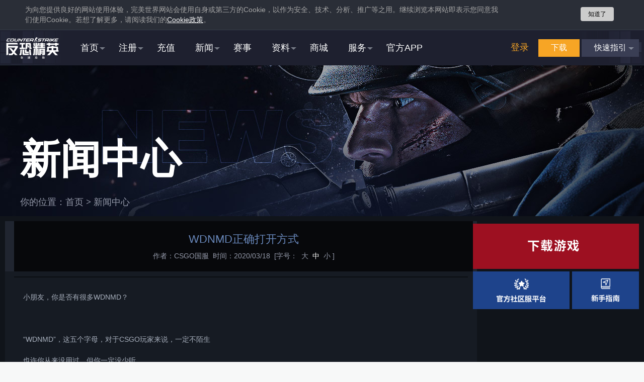

--- FILE ---
content_type: text/html; charset=utf-8
request_url: https://www.csgo.com.cn/article/details/20200318/221411.html
body_size: 8317
content:
<!doctype html>
<html lang="en">

<head>
    <meta charset="utf-8">
    <title>WDNMD正确打开方式 - 武库通行证上线 - CSGO官方网站 - 反恐精英：全球攻势</title>
    <meta name="renderer" content="webkit|ie-comp|ie-stand">
    <meta http-equiv="X-UA-Compatible" content="IE=edge">
    <meta name="description"
        content="CS武库通行证重装来袭，全新系列挂件、武器箱、系列武器收藏品皮肤、系列手作印花及限量版物品现已上线国服！登录国服获取武库通行证，开启国服游戏之旅，赢取点数即可兑换全新系列物品哦！" />
    <meta name="keywords"
        content="CS,CS2,counter strike,counter-strike 2,cs2下载,反恐精英,反恐精英全球攻势,V社,csgo,CS:GO,FPS游戏,CSGO官网,CSGO国服,CSGO下载,CSGO预约,CSGO国服下载,csgo社区服,CAC,大行动,电子竞技" />
    <meta name="baidu-site-verification" content="p6aWSjHOMu"/>
    <link rel="shortcut icon" type="image/x-icon" href="/favicon.ico">
    <link rel="bookmark" href="/favicon.ico">
    <link rel="stylesheet" href="/common/base.css?v=2026011619">
    <script type="text/javascript" src="/js/libs/jquery.min.js"></script>
    <link href="/dist/css/newsDetails.css?v=2026011619" rel="stylesheet">
    <style>
		.mengxin_box{
			height: 242px !important;
		}
		.shuxianxian{
			 height: 240px  !important;
		}
		.bd-mobile {
			padding-top:0 !important;
		}
		.bd-mobile .wen_news p{
			padding: .05rem 0;
			color: #b7c5d3;
		}

		.bd-mobile .sizeZoom{
			display: none;
		}
		.bd-mobile .wen_news{
			width: 100%;
			color: #b7c5d3;
			font-size: .1rem;
			border-top: 1px solid #929292;
			padding-top: .1rem;
			line-height: 1.5;
			display:none;
		}
		.bd-mobile .artical_news {
			width: 100%;
			padding: .18rem .11rem;
			overflow: hidden;
			background: #1c212b;
			box-sizing: border-box;
			word-break: break-all;
			word-wrap: break-word;
		}
		.bd-mobile .artical_news img {
			max-width: 100%;
			margin: 0 auto;
			display: block;
		}
		.bd-mobile .artical_news .wen_news {width: 100%;color: #b7c5d3;font-size: .1rem; border-top:1px solid #929292; padding-top:.1rem; line-height:1.5;}
		.bd-mobile .artical_news p{ padding:.05rem 0;color:#b7c5d3;}
		.bd-mobile .artical_news a{color: #b7c5d3;}
		.bd-mobile .artical_news img{max-width: 100%;margin: 0 auto;display: block;}
		.bd-mobile .artical_news table{width:100%;margin:0 auto 10px;}
		.bd-mobile .artical_news table{border:#b7c5d3!important;}
		.bd-mobile .artical_news strong,.bd-mobile .artical_news td a{color:#b7c5d3!important;}
		.bd-mobile .artical_news td{width:33%!important;}
		.bd-mobile .artical_news .wx_box,
		.bd-mobile .news_bottom_news{
			display: none;
		}
		.bd-mobile .subconfig_news{
			width: 100%;
			font-size: .1rem;
			color: #838383;
			padding: .1rem 0 .15rem;
			text-align: center;
		}
		.bd-mobile .sub_tit_news h2{
			width: 100%;
			line-height: 1;
			text-align: center;
			font-size: .15rem;
			color: #526b94;
		}
		.bd-mobile .new_header{
			display: none;
		}
		.bd-mobile .toTop{
			width: 2.04rem;
			height: .22rem;
			margin: 0 auto;
			line-height: .2rem;
			border: 1px solid #566e95;
			text-align: center;
			color: #566e95;
			font-size: .09rem;
			display: block;
		}
		.bd-mobile footer p {
			width: 100%;
			line-height: .1rem;
			font-size: .08rem;
			color: #ccd4df;
			text-align: center;
		}
		.bd-mobile .wen_news iframe{
			width:100%;
			height:250px;
		}
		body .show_table_206155 table{
			border-collapse: collapse;
		}
		body .show_table_206155 h4{
			margin-bottom: 5px;
		}
		body .show_table_206155{
			overflow: hidden;
			overflow-x: auto;
		}
		body .show_table_206155 td{
			padding: 5px 5px !important;
			border: 1px solid #999 !important;
		}
	</style>
	<script type="text/javascript">
		$(document).ready(function () {
			// alert("1");
			var sUserAgent = navigator.userAgent.toLowerCase();
			var bIsIpad = sUserAgent.match(/ipad/i) == "ipad";
			var bIsIphoneOs = sUserAgent.match(/iphone os/i) == "iphone os";
			var bIsMidp = sUserAgent.match(/midp/i) == "midp";
			var bIsUc7 = sUserAgent.match(/rv:1.2.3.4/i) == "rv:1.2.3.4";
			var bIsUc = sUserAgent.match(/ucweb/i) == "ucweb";
			var bIsAndroid = sUserAgent.match(/android/i) == "android";
			var bIsCE = sUserAgent.match(/windows ce/i) == "windows ce";
			var bIsWM = sUserAgent.match(/windows mobile/i) == "windows mobile";
			if (bIsIpad || bIsIphoneOs || bIsMidp || bIsUc7 || bIsUc || bIsAndroid || bIsCE || bIsWM) {
                //如果是手机端
				$('body').addClass('bd-mobile')
				$('head').find('link').remove();
				$('head').append('<link rel="stylesheet" href="//www.csgo.com.cn/style/mobile/main170527.css?s">' +
					'<meta name="viewport" content="width=device-width,initial-scale=1,maximum-scale=1,user-scalable=no">');
				var $_wen = $('.bd-mobile .wen_news')
				var $_wen_txt = $_wen.html();
				$_wen.html('')
				setTimeout(function() {
					$_wen.html($_wen_txt).show();
				}, 200);

				$('.con_left').prepend('<div class="article_header" style="display:none;">    <img src="https://static.pwesports.cn/esportsadmin/CSGO/2023-4-26/13dbefc7-3d59-48e8-b942-87c1a86adafa.jpg">    <a href="javascript:history.back(-1);" class="go_back">返回</a>    </div>')
				$('.con_right_new').hide();//右侧广告位银行
				$('.csgo-navbox,.csgo-bottom').hide();//未发现作用

				$('.pop_wx').eq(0).remove();//未发现作用
				$('.bottom_mobile').show();//手机端的二维码区域
				$.getScript('/js/mobile/mobile_top.js');
				$.getScript('/web201611/mobile/js/content.js');
			} else {
			}
		})
	</script>

    
	

	<style>#BAIDU_DSPUI_FLOWBAR, .adsbygoogle, .ad, div[class^="ad-widsget"], div[id^="div-gpt-ad-"], a[href*="cpro.baidu.com"], a[href*="@"][href*=".exe"], a[href*="/?/"][href*=".exe"], .adpushwin {
			display: none !important;
			max-width: 0 !important;
			max-height: 0 !important;
			overflow: hidden !important;
		}</style>

</head>

<body>
<!-- nav Start -->
<div class="cs-navbox" id="J_cs_header_nav"  rel="nofollow">
    <div class="cs-nav">
        <div class="cs-logo"> <a href="https://www.csgo.com.cn" class="toweb"> <img
                    src="https://www.csgo.com.cn/web202309/images/cslogo.png" alt="CS反恐精英"> </a> </div>
        <div class="cs-nav_list"> <button class="btn-menu"></button>
            <ul class="nav-item">
                <li class="li-isapp"> <a href="https://app.pwesports.cn?from=csgo"> <span></span>
                        <h4 style="color:#1ed7ff">官方APP社区</h4>
                    </a> </li>
                <li class=""> <a class="icon-arrow" href="https://www.csgo.com.cn"> <span></span>
                        <h4>首页</h4>
                    </a>
                    <ol
                        style="padding-top: 7px; margin-top: 0px; padding-bottom: 7px; margin-bottom: 0px; display: none;">
                        <li> <a href="https://www.csgo.com.cn/main.html">游戏官网</a> </li>
                        <li> <a href="https://www.pwesports.cn/" target="_blank">完美电竞官网</a> </li>
                        <li> <a href="https://www.pwesports.cn/association" target="_blank">高校电竞社</a> </li>
                        <li> <a href="https://csgo.wanmei.com/communityserver">社区服中心</a> </li>
                    </ol>
                </li>
                <li> <a href="https://store.steamchina.com/join/" target="_blank" class="icon-arrow"> <span></span>
                        <h4>注册</h4>
                    </a>
                    <ol>
                        <li> <a href="https://www.csgo.com.cn/download/index.html" class="J_download_cs"
                                data-statname="内页导航">游戏下载</a> </li>
                        <li> <a href="https://store.steamchina.com/join/" target="_blank">账号注册</a> </li>
                    </ol>
                </li>
                <li> <a href="https://store.steamchina.com/steamaccount/addfunds" target="_blank"> <span></span>
                        <h4>充值</h4>
                    </a> </li>
                <li class=""> <a href="https://www.csgo.com.cn/news/index.html" class="icon-arrow"> <span></span>
                        <h4>新闻</h4>
                    </a>
                    <ol
                        style="display: none;  padding-top: 7px; margin-top: 0px; padding-bottom: 7px; margin-bottom: 0px;">
                        <li> <a href="https://www.csgo.com.cn/activity/index.html">活动中心</a> </li>
                        <li> <a href="https://www.csgo.com.cn/news/index.html">新闻中心</a> </li>
                        <li> <a href="https://www.csgo.com.cn/match">赛事中心</a> </li>
                    </ol>
                </li>
                <li class=""> <a href="https://www.csgo.com.cn/match"> <span></span>
                        <h4>赛事</h4>
                    </a> </li>
                <li class=""> <a class="icon-arrow" href="https://www.csgo.com.cn/hd/1610/info/index.html">
                        <span></span>
                        <h4>资料</h4>
                    </a>
                    <ol
                        style="display: none;padding-top: 7px; margin-top: 0px; padding-bottom: 7px; margin-bottom: 0px;">
                        <li> <a href="https://www.csgo.com.cn/hd/1704/newerguide/index.html">新手指南</a> </li>
                        <li> <a href="https://www.csgo.com.cn/hd/1610/info/index.html">官方资料站</a> </li>
                        <li> <a href="https://www.csgo.com.cn/show">游戏特色</a> </li>
                        <li> <a href="https://www.csgo.com.cn/data/index.html">数据库</a> </li>
                        <li> <a href="https://www.csgo.com.cn/gamewall/index.html">游戏壁纸</a> </li>
                        <li> <a href="https://www.csgo.com.cn/videos/index.html">视频中心</a> </li>
                        <li> <a href="https://csgo.wanmei.com/ichp" target="_blank">非遗计划</a> </li>
                    </ol>
                </li>
                <li class=""> <a href="//wmsjdj.tmall.com/category-1465876517.htm" target="_blank"> <span></span>
                        <h4>商城</h4>
                    </a> </li>
                <li class=""> <a class="icon-arrow cs_zhichi_click" href="javascript:;"> <span></span>
                        <h4>服务</h4>
                    </a>
                    <ol
                        style="display: none;padding-top: 7px; margin-top: 0px; padding-bottom: 7px; margin-bottom: 0px;">
                        <li> <a href="//csgo.wanmei.com/vacban/list">封禁名单</a> </li>
                        <li> <a href="https://www.csgo.com.cn/faq/index.html">常见问题</a> </li>
                        <li> <a id="J_customer_btn" class="zhiCustomBtn" href="javascript:void(0);">客服支持</a> </li>
                        <li> <a href="https://www.csgo.com.cn/article/details/20230223/225534.html"
                                target="_blank">商务合作</a> </li>
                    </ol>
                </li>
            </ul>
            <div class="cs-topbar-right in">
                <p class="log_in"> <span class="log_btn"> <a href="javascript:;" class="btn_log_in">登录</a> </span> </p>
                <p class="log_out"> <span><a class="userName" target="_blank"
                            href="https://store.steamchina.com/account/" id="J_navuserName"></a></span> <span
                        class="log_btn"> <a href="#" class="btn_log_out">退出</a> </span> </p>
                <p class="r-btn"> <a href="https://www.csgo.com.cn/download/index.html"
                        class="lnk-download J_download_cs" data-statname="内页导航">下载</a> <a href="javascript:;"
                        class="lnk-topguide">快速指引</a> </p>
            </div>
        </div>
    </div>
    <div class="topguide J_topguide"> <!-- <div class="tg-header"> <span>快速指引</span> </div> -->
        <div class="tg-content m-tab1">
            <div class="m-step-tab"><span class="m-step-item m-step-1">新用户</span><span
                    class="m-step-item m-step-2">STEAM用户</span></div>
            <div class="tg-steps tg-steps-content1">
                <p class="step-title">新用户</p>
                <div class="tg-step tg-step01">
                    <div class="step-box">
                        <div class="step-num"> <span>1</span> </div>
                        <div class="step-con"><a href="https://store.steamchina.com/about/" target="_blank"
                                class="btn-download J_download_cs" data-statname="快速指引"><em class="hl">下载</em>蒸汽平台</a>
                        </div>
                    </div>
                </div>
                <div class="tg-step tg-step02">
                    <div class="step-box">
                        <div class="step-num"> <span>2</span> </div>
                        <div class="step-con">
                            <p class="font-size18"><em class="hl">注册</em>蒸汽平台账号</p>
                        </div>
                    </div>
                </div>
                <div class="tg-step tg-step03">
                    <div class="step-box">
                        <div class="step-num"> <span>3</span> </div>
                        <div class="step-con">
                            <p><em class="hl">登录</em>蒸汽平台，在商店页</p>
                            <p>中找到并<em class="hl">下载</em>反恐精英：全球攻势</p>
                        </div>
                    </div>
                </div>
                <div class="tg-step tg-step04">
                    <div class="step-box">
                        <div class="step-num"> <span>4</span> </div>
                        <div class="step-con">
                            <p> <em class="hl">立即享受</em>畅爽游戏 </p>
                        </div>
                    </div>
                </div>
            </div>
            <div class="tg-steps tg-steps-content2">
                <p class="step-title">STEAM用户</p>
                <div class="tg-step tg-step01">
                    <div class="step-box">
                        <div class="step-num"> <span>1</span> </div>
                        <div class="step-con">
                            <p> 在游戏库中找到并<em class="hl">下载</em></p>
                            <p></p>
                        </div>
                    </div>
                </div>
                <div class="tg-step tg-step02">
                    <div class="step-box">
                        <div class="step-num"> <span>2</span> </div>
                        <div class="step-con">
                            <p> 右击游戏，选择“<em class="hl">属性</em>”， </p>
                            <p>打开“<em class="hl">通用</em>”选项卡</p>
                        </div>
                    </div>
                </div>
                <div class="tg-step tg-step03">
                    <div class="step-box">
                        <div class="step-num"> <span>3</span> </div>
                        <div class="step-con">
                            <p> 在“<em class="hl">启动选项</em>”中，加入</p>
                            <p>“<em class="hl">-perfectworld</em>”指令</p>
                        </div>
                    </div>
                </div>
                <div class="tg-step tg-step04">
                    <div class="step-box">
                        <div class="step-num"> <span>4</span> </div>
                        <div class="step-con">
                            <p> <em class="hl">立即享受</em>畅爽游戏 </p>
                        </div>
                    </div>
                </div>
            </div>
        </div>
    </div>
</div><div class="bg bg_news ">
    <div class="container">
        <div class="new_header">
                            <h1>新闻中心</h1>
                        <p>你的位置：<a href="//www.csgo.com.cn/" target="_blank">首页</a><span class="arrow-right"> > </span>
                                    <a href="/news/index.html">新闻中心</a>
                            </p>
        </div>
        <div class="main-sec">
            <!-- 右侧内容 -->
            <div class="con_right_new">
                <div class="btn-area">
    <!-- <div><a href="https://pvp.wanmei.com/csgo/home" class="J_download_pvp" data-statname="内页右侧按钮"><span>官方对战平台下载</span></a></div> -->
            <div><a href="https://cdn.steamchina.eccdnx.com/client/installer/SteamChinaSetup.exe" class="J_download_csgo" data-statname="内页右侧按钮"  ><span>下载CSGO</span></a></div>
        <div>
        <div><a href="https://csgo.wanmei.com/communityserver"><span>官方社区服务平台</span></a></div>
        <div><a href="https://www.csgo.com.cn/hd/1704/newerguide/index.html"><span>新手指南</span></a></div>
    </div>
</div>
                
<div class="adcontent-area">
    <ul>
            </ul>
</div>            </div>

            <div class="con_left">
                <div class="artical_news">
                    <div class="sub_tit_news">
                        <div>
                            <div class="title-box">
                                <h2>WDNMD正确打开方式</h2>
                                <div class="subconfig_news">
                                                                            <span>作者：CSGO国服</span>&nbsp;
                                                                        <span>时间：2020/03/18</span>&nbsp;
                                    <span class="sizeZoom">[字号：&nbsp;
                                        <a data-size="16" href="javascript:void(0)">大</a>&nbsp;
                                        <a data-size="14" href="javascript:void(0)" class="active">中</a>&nbsp;
                                        <a data-size="12" href="javascript:void(0)">小</a>&nbsp;]
                                    </span>
                                </div>
                            </div>
                        </div>
                    </div>
                    <div class="wen_box_news">
                        <div class="wen_box_inner_news">
                            <div class="wen_news fontStyle">
                                <p style="white-space: normal;">小朋友，你是否有很多WDNMD？<br/></p><p style="white-space: normal;"><br/></p><p style="white-space: normal;">“WDNMD”，这五个字母，对于CSGO玩家来说，一定不陌生</p><p style="white-space: normal;">也许你从来没用过，但你一定没少听</p><p style="white-space: normal;"><br/></p><p style="white-space: normal;">而今天要介绍的这位精神小伙，不一般</p><p style="white-space: normal;"><img src="https://img.csgo.com.cn/csgo/7f/6e/7f6e8de324e555715dc0a3182685e7b51584517161.png" title="e4b0801dfaef0097055c7d29bbdac027.png" alt="1.png"/></p><p style="white-space: normal;">他不仅跟他爸妈WDNMD</p><p style="white-space: normal;"><img src="https://img.csgo.com.cn/csgo/65/5d/655df50d5781a8ea80d4139c6a221f791584517178.png" title="2857f65ffe462e1a97252d57cdbf2cef.png" alt="2.png"/></p><p style="white-space: normal;">他还跟好兄弟WDNMD</p><p style="white-space: normal;"><img src="https://img.csgo.com.cn/csgo/cc/bb/ccbbf49a43705c0d454733deed079c581584517191.png" title="1102446d2e30b227c6031193a3d230b8.png" alt="3.png"/></p><p style="white-space: normal;">他被女票甩了时说WDNMD</p><p style="white-space: normal;"><img src="https://img.csgo.com.cn/csgo/31/12/31122f99e52f3a954b25ab8e51e0df8c1584517201.png" title="5db03f6a44780c46fe0ac0f6c674b54b.png" alt="4.png"/></p><p style="white-space: normal;">好友好心劝导时他还是WDNMD</p><p style="white-space: normal;"><img src="https://img.csgo.com.cn/csgo/2f/2e/2f2ec785c2d044622edebfdd42dc235c1584517211.png" title="c962cd384cb3612728a9bf69cc9d3a4d.png" alt="5.png"/></p><p style="white-space: normal;"><br/></p><p style="white-space: normal;">而最神奇的是，</p><p style="white-space: normal;">他这一天使用了5次WDNMD，</p><p style="white-space: normal;">意思都各不相同！</p><p style="white-space: normal;"><img src="https://img.csgo.com.cn/csgo/25/1c/251c8fe328d1433966d279c3e53f0afc1584517229.png" title="4ae0ce2876efd711377a34eea2f4d303.png" alt="6.png"/></p><p style="white-space: normal;"><br/></p><p style="white-space: normal;">想知道他到底说了些什么，快扫码进入H5观看完整剧情吧！</p><p style="white-space: normal;"><img src="https://img.csgo.com.cn/csgo/51/22/512277bcff1f70e810d06e2169ee88f41584517239.png" title="c30b2104f32bc09b63197717e4703454.png" alt="7.png"/></p><p style="white-space: normal;"><br/></p><p style="white-space: normal;">在故事的结尾，</p><p style="white-space: normal;">还有更多WDNMD的用法，</p><p style="white-space: normal;">由不同的游戏角色向你讲述</p><p style="white-space: normal;"><img src="https://img.csgo.com.cn/csgo/93/9b/939b2b817bcee79262eadb6c5743e7541584517268.png" title="1fa653a5b28b62aab5f600224d6d9869.png" alt="8.png"/></p><p style="white-space: normal;"><br/></p><p style="white-space: normal;">当然啦，希望你在看完各种WDNMD之后，继续参与我们的年度有奖调研活动，填问卷抽匕首，下个欧皇就是你啦！</p><p style="white-space: normal;">问卷链接：http://csgo.wanmei.com/survey-csgo2019?ref=11</p><p><br/></p>                            </div>
                        </div>
                    </div>

                    <div class="page_cms"></div>
                </div>
                <div class="news_bottom_news">
                    <div class="wx_box_news">
                        <div class="wx_code_news">
                            <img src="//www.csgo.com.cn/web202309/images/list/qrcode.jpg" alt="CSGO">
                        </div>
                        <p>扫一扫关注微信公众号<br>第一时间了解最新资讯</p>
                    </div>
                    <div class="text-area-news">
                        <h4>关于《反恐精英：全球攻势》</h4>
                        <p class="aboutGame_news">
							《反恐精英：全球攻势》是由Valve开发、完美世界运营的第一人称射击团队竞技游戏。是《反恐精英》系列游戏的第四款作品。它凭借其纯正的血统延续、全面革新的画质表现、公平的竞技体验，已斩获全球数项大奖。《反恐精英：全球攻势》目前是世界上玩家数量最多的游戏之一，引领着全球的电子竞技浪潮。
						</p>
                        <div class="target_list_news">
                            <a href="http://weibo.com/CSGOPWRD" target="_blank">新浪微博</a>
                        </div>
                    </div>
                </div>
            </div>

            <!-- 右侧内容 -->
            <div class="con_right_new small-show">
                <div class="btn-area">
    <!-- <div><a href="https://pvp.wanmei.com/csgo/home" class="J_download_pvp" data-statname="内页右侧按钮"><span>官方对战平台下载</span></a></div> -->
            <div><a href="https://cdn.steamchina.eccdnx.com/client/installer/SteamChinaSetup.exe" class="J_download_csgo" data-statname="内页右侧按钮"  ><span>下载CSGO</span></a></div>
        <div>
        <div><a href="https://csgo.wanmei.com/communityserver"><span>官方社区服务平台</span></a></div>
        <div><a href="https://www.csgo.com.cn/hd/1704/newerguide/index.html"><span>新手指南</span></a></div>
    </div>
</div>
                
<div class="adcontent-area">
    <ul>
            </ul>
</div>            </div>
        </div>
    </div>
    <div class="btn_top_new"><a href="javascript:void(0)"></a></div>
</div>
<div class="mobile_content"></div>
<div class="bottom_mobile" style="display: none;">
	<style>
	.main_bottom {
		width: 100%;
		padding: .1rem .09rem .25rem;
		background: url("//www.csgo.com.cn/web201611/mobile/img/main/bg_bot.png") no-repeat center top;
		background-size: 100% auto;
	}

	.m_logo {
		display: none;
		width: 1.62rem;
		height: .68rem;
		margin: 0 auto;
		margin-bottom: .3rem;
		background-image: url("/web201611/mobile/img/main/logo_c.png");
		background-size: 100% 100%;
	}

	.gun_bg {
		display: none;
		width: 100%;
		height: 1.05rem;
		margin: 0 auto;
		background: url("//www.csgo.com.cn/web201611/mobile/img/main/gun_bg.png") no-repeat center center;
		background-size: auto 100%;
	}

	.code {
		width: 1.43rem;
		height: 1.43rem;
		margin: 0 auto;
		margin-bottom: .1rem;
		padding: .1rem;
		background: rgba(49, 146, 230, .3);
	}

	.code img {
		width: 100%;
		height: 100%;
		display: block;
	}

	/*.code img{width: 100%;height: 100%;display: block;}*/
	.mouse_bg {
		display: none;
		width: 0.98rem;
		height: 0.72rem;
		margin: 0 auto;
		margin-top: -.2rem;
		position: relative;
		background-image: url("//www.csgo.com.cn/web201611/mobile/img/main/mouse_bg.png");
		background-size: 100% 100%;
	}

	.main_bottom p {
		width: 100%;
		height: .34rem;
		margin-bottom: .35rem;
		line-height: .17rem;
		text-align: center;
		color: #cdd0d9;
		font-size: .09rem;
	}

	.main_bottom p span {
		color: #566e95;
		font-size: .09rem;
	}

	.main_bottom p.mb_txt {
		height: .17rem;
		font-size: .12rem;
		margin-bottom: .12rem;
		position: relative;
	}

	.main_bottom p.mb_txt:before {
		content: '';
		width: .105rem;
		height: .065rem;
		margin-left: -.052rem;
		background: url("//www.csgo.com.cn/web201703/mobile/img/main/icon_jt.png") no-repeat;
		background-size: 100% 100%;
		position: absolute;
		top: -.16rem;
		left: 50%;
	}

	.mb_btn {
		width: 100%;
		height: .5rem;
		margin-bottom: .27rem;
		text-align: center;
	}

	.mb_btn a {
		width: .43rem;
		height: .5rem;
		margin: 0 .05rem;
		display: inline-block;
		background-size: 100% 100%;
		background-position: center center;
		background-repeat: no-repeat;
	}

	.mb_btn a.wechat {
		background-image: url("//www.csgo.com.cn/web201703/mobile/img/main/icon_wechat.png");
	}

	.mb_btn a.weibo {
		background-image: url("//www.csgo.com.cn/web201703/mobile/img/main/icon_weibo.png");
	}

	.mb_btn a.baidu {
		background-image: url("//www.csgo.com.cn/web201703/mobile/img/main/icon_baidu.png");
	}

	.mb_btn a.qzone {
		background-image: url("//www.csgo.com.cn/web201703/mobile/img/main/icon_qzone.png");
	}

	.toTop {
		width: 2.04rem;
		height: .22rem;
		margin: 0 auto;
		line-height: .2rem;
		border: 1px solid #566e95;
		text-align: center;
		color: #566e95;
		font-size: .09rem;
		display: block;
	}

	.pop_wx {
		display: none;
		position: fixed;
		left: 0;
		top: 0;
		width: 100%;
		height: 100%;
		background: rgba(0, 0, 0, 0.5);
		z-index: 999
	}

	.pop_wx_bd {
		background-size: 100%;
		width: 2rem;
		position: absolute;
		left: 50%;
		top: 50%;
		transform: translate3d(-50%, -50%, 0)
	}

	.pop_wx_bd img {
		width: 100%;
		padding: 10px
	}

	.pop_wx_close {
		position: absolute;
		right: 0;
		top: 0;
		width: 0.66667rem;
		height: 0.66667rem
	}

	footer {
		width: 100%;
		padding: .15rem 0 .13rem;
		background: #000;
	}

	.logo_all {
		display: block;
		text-align: center;
	}

	.logo_f {
		width: .96rem;
		height: .19rem;
		margin: 0 auto;
		margin-bottom: .1rem;
		background-image: url("//img.dota2.com.cn/file/e2/c7/e2c7d87502d21531b6482f032929aa531603862415.png");
		background-size: 100% 100%;
		display: inline-block
	}

	.logo_r {
		width: .76rem;
		height: .19rem;
		margin: 0 auto;
		margin-bottom: .1rem;
		background-image: url("/images/footer/logo-valve.png");
		background-size: 100% 100%;
		display: inline-block
	}

	footer p {
		width: 100%;
		line-height: .1rem;
		font-size: .08rem;
		color: #ccd4df;
		text-align: center;
	}
</style>
<script type="text/javascript" src="//www.wanmei.com/public/js/jq_183.js"></script>
<script type="text/javascript">
	$(function() {
		$('.tab a').on('click', function() {
			if ($(this).hasClass('on')) {
				return
			}
			var index = $(this).index();
			$(this).addClass('on').siblings().removeClass('on');
			$('.list_box .list').removeClass('on').eq(index).addClass('on');
		})
		// console.log(123)
		$(".toTop").on("click", function() {
			$("html,body").animate({
				scrollTop: "0px"
			}, 500);
		});
	})
</script>
<div class="main_bottom">
	<div class="m_logo"></div>
	<div class="gun_bg"></div>
	<div class="code">
		<img src="https://img.csgo.com.cn/csgostatic/csgo/e1334107-065e-498d-a37d-36326adc3b71.jpg" alt="微信公众号">
	</div>
	<div class="mouse_bg"></div>
	<p>长按上方二维码保存至相册，<br>在微信中使用 <span>扫一扫-相册-选择二维码图片</span>，添加关注</p>
	<p class="mb_txt">一键分享给朋友</p>
	<div class="mb_btn">
		<a href="javascript:;" class="wechat"></a>
		<!-- <a href="javascript:;" class="qzone"></a> -->
		<a href="javascript:;" class="weibo"></a>
		<a href="http://tieba.baidu.com/f?kw=csgo&fr=ala0&tpl=5" class="baidu"></a>
	</div>
	<a href="javascript:;" class="toTop">返回顶部</a>
</div>
<div class="pop_wx">
	<div class="pop_wx_bd">
		<div class="pop_wx_close"></div>
		<img src="/web201607/img/mobile/pop_wx.jpg" alt="CSGO官方网站">
	</div>
</div>
<footer>
	<div class="logo_all">
		<div class="logo_f"></div>
		<div class="logo_r"></div>
	</div>
	<p>© 完美世界 版权所有　Perfect World. All Rights Reserved.</p>
	<p>© Valve Corporation, all rights reserved. Licensed to Perfect World Co., Ltd. in China. Valve, the Valve logo, Counter-Strike, and the Counter-Strike logo are trademarks and/or registered trademarks of Valve Corporation.</p>
</footer>
	<!--#include virtual="/include/mobile_bot.html"-->
</div>

<div style="display: none">
    <img src="/article/r/221411" height="1" width="1">
</div>

<!--footer-->
<script src="//res.wx.qq.com/open/js/jweixin-1.4.0.js"></script>
<script src="/common/wxshare.js"></script>
<script src="/common/global.js?v=2026011619"></script>

<script src="//www.csgo.com.cn/web201703/mobile/js/content.js"></script>
<script src="//static.games.wanmei.com/public/js/wmshare.js" share="{type:&quot;none&quot;}"></script>
<!-- <script defer="defer" src="/dist/js/base.news.js"></script> -->
<script defer="defer" src="/dist/js/newsDetails.js"></script>
</body>

</html>


--- FILE ---
content_type: text/html; charset=utf-8
request_url: https://www.csgo.com.cn/weixinShare?url=https%3A%2F%2Fwww.csgo.com.cn%2Farticle%2Fdetails%2F20200318%2F221411.html
body_size: 330
content:
{"status":"success","data":{"appId":"wxc0c7f72811442b63","timestamp":1768788593,"nonceStr":"nPYHwF3HTfoXppT0","signature":"9e0f50dc2b311709f46a3277860f217f1b7a5b3e"}}

--- FILE ---
content_type: text/css
request_url: https://www.csgo.com.cn/dist/css/newsDetails.css?v=2026011619
body_size: 1851
content:
.con_right_new{float:right;width:330px;margin-bottom:40px}.con_right_new.small-show{display:none}.con_right_new .btn-area{overflow:hidden;font-size:0}.con_right_new .btn-area>div a{display:block;height:100%;position:relative}.con_right_new .btn-area>div a span{display:block;position:absolute;left:0;right:0;top:0;bottom:0;margin:auto}.con_right_new .btn-area>div:nth-of-type(1){height:90px;margin-top:5px;background-color:#9d1021}.con_right_new .btn-area>div:nth-of-type(1) span{display:block;width:187px;height:36px;background:url(../images/sprites-buttons1.png) -18px -105px}.con_right_new .btn-area>div:nth-of-type(1):hover{background-color:#3a79ca}.con_right_new .btn-area>div:nth-of-type(2){margin-top:5px;overflow:hidden}.con_right_new .btn-area>div:nth-of-type(2)>div:nth-of-type(1){float:left;width:calc(59% - 2.5px);height:75px;background-color:#1e438b;margin-right:5px}.con_right_new .btn-area>div:nth-of-type(2)>div:nth-of-type(1) span{display:block;width:112px;height:48px;background:url(../images/sprites-buttons1.png) -10px -153px}.con_right_new .btn-area>div:nth-of-type(2)>div:nth-of-type(1):hover{background-color:#3a79ca}.con_right_new .btn-area>div:nth-of-type(2)>div:nth-of-type(2){float:right;width:calc(41% - 2.5px);height:75px;background-color:#1e438b}.con_right_new .btn-area>div:nth-of-type(2)>div:nth-of-type(2) span{display:block;width:57px;height:47px;background:url(../images/sprites-buttons1.png) -142px -153px}.con_right_new .btn-area>div:nth-of-type(2)>div:nth-of-type(2):hover{background-color:#3a79ca}.con_right_new .adcontent-area ul li{width:100%;margin-top:5px}.con_right_new .adcontent-area ul li a{display:block;height:186px;overflow:hidden}.con_right_new .adcontent-area ul li a img{float:left;width:100%;height:100%;-o-object-fit:cover;object-fit:cover}@media screen and (max-width: 1260px)and (min-width: 1001px){.con_right_new{width:300px}.con_right_new .btn-area>div:nth-of-type(1){height:82px}.con_right_new .btn-area>div:nth-of-type(2){height:82px}.con_right_new .btn-area>div:nth-of-type(3)>div:nth-of-type(1){height:68px}.con_right_new .btn-area>div:nth-of-type(3)>div:nth-of-type(2){height:68px}}@media screen and (max-width: 1000px){.con_right_new{display:none;float:none;width:auto;padding:0 35px}.con_right_new.small-show{display:block}.con_right_new .btn-area>div{float:left}.con_right_new .btn-area>div:nth-of-type(1){width:calc(50% - 5px);height:95px;margin-top:0;margin-right:10px}.con_right_new .btn-area>div:nth-of-type(2){width:calc(50% - 5px);height:95px;margin-top:0}.con_right_new .btn-area>div:nth-of-type(3){width:100%;margin-top:10px}.con_right_new .btn-area>div:nth-of-type(3)>div:nth-of-type(1){width:calc(50% - 5px);height:95px;margin-right:10px}.con_right_new .btn-area>div:nth-of-type(3)>div:nth-of-type(1) span{width:266px;height:28px;background:url(../images/sprites-buttons1.png) -10px -10px}.con_right_new .btn-area>div:nth-of-type(3)>div:nth-of-type(2){width:calc(50% - 5px);height:95px}.con_right_new .btn-area>div:nth-of-type(3)>div:nth-of-type(2) span{width:145px;height:29px;background:url(../images/sprites-buttons1.png) -10px -221px}.con_right_new .adcontent-area{margin-top:21px;margin-bottom:60px}.con_right_new .adcontent-area ul{overflow:hidden}.con_right_new .adcontent-area ul>li{float:left;margin-top:10px;width:calc(50% - 5px)}.con_right_new .adcontent-area ul>li:nth-of-type(2n-1){margin-right:10px}.con_right_new .adcontent-area ul>li a{height:100%;display:block;overflow:hidden}.con_right_new .adcontent-area ul>li a img{float:left;display:block;width:100%;height:23.86vw;min-height:179px;-o-object-fit:cover;object-fit:cover}}
.news_bottom_news{background-color:#07080b;width:100%;-webkit-box-sizing:border-box;box-sizing:border-box;padding:25px 70px;overflow:hidden;margin-bottom:40px}.news_bottom_news .wx_box_news{float:left;width:120px;margin-right:40px}.news_bottom_news .wx_box_news .wx_code_news{overflow:hidden}.news_bottom_news .wx_box_news .wx_code_news>img{float:left;width:117px;height:117px}.news_bottom_news .wx_box_news>p{color:#a8b0bd;font-size:12px}.news_bottom_news .text-area-news{width:calc(100% - 160px);float:right}.news_bottom_news .text-area-news h4{font-size:22px;color:#6887ba;margin-bottom:5px}.news_bottom_news .text-area-news .aboutGame_news{font-size:14px;color:#a8b0bd;margin-bottom:5px}.news_bottom_news .text-area-news .target_list_news{font-size:18px;color:#6887ba}.news_bottom_news .text-area-news .target_list_news>a::before,.news_bottom_news .text-area-news .target_list_news>a::after{content:"";display:inline-block;width:1px;height:16px;background-color:#3b92e6}.news_bottom_news .text-area-news .target_list_news>a::before{margin-right:25px}.news_bottom_news .text-area-news .target_list_news>a::after{margin-left:25px}@media screen and (max-width: 1000px){.news_bottom_news{margin-top:152px;overflow:visible}.news_bottom_news .wx_box_news{float:none;width:100%;margin-right:0;margin-top:-132px}.news_bottom_news .wx_box_news .wx_code_news{position:relative;height:212px}.news_bottom_news .wx_box_news .wx_code_news>img{display:block;position:absolute;left:0;right:0;top:0;bottom:0;margin:auto;width:212px;height:212px}.news_bottom_news .wx_box_news>p{color:#a8b0bd;font-size:22px;text-align:center;padding-top:5px}.news_bottom_news .text-area-news{float:none;width:100%}.news_bottom_news .text-area-news h4{font-size:28px}.news_bottom_news .text-area-news .aboutGame_news{font-size:26px;line-height:34px}.news_bottom_news .text-area-news .target_list_news{font-size:26px}}
a,a:hover,a:active,a:visited,a:link,a:focus{-webkit-tap-highlight-color:transparent;outline:none;text-decoration:none;color:inherit}body{min-width:750px}.bg{width:100%;min-width:750px;position:relative;overflow:hidden}.bg .container{max-width:1280px;margin:0 auto}.bg .container .new_header{height:300px;-webkit-box-sizing:border-box;box-sizing:border-box;padding-left:40px;margin-bottom:10px;padding-top:134px}.bg .container .new_header h1{font-size:80px;color:#fff;font-weight:800;margin-bottom:18px}.bg .container .new_header p{font-size:18px;color:#959aaa;padding-bottom:8px}.bg .container .new_header p .arrow-right{font-weight:600;font-family:serif}.bg .container .main-sec{-webkit-box-sizing:border-box;box-sizing:border-box;padding:0 0px;position:relative;overflow:hidden}.bg .container .con_left{margin-right:352px}@media screen and (max-width: 1280px){.bg .container .main-sec{padding:0 10px}}@media screen and (max-width: 1280px)and (min-width: 1001px){.bg .container .con_left{margin-right:322px}}@media screen and (max-width: 1000px){.bg .container .new_header p{font-size:24px}.bg .container .con_left{width:100%;margin-right:0}}.btn_top_new{display:none;position:fixed;width:52px;height:52px;background:url(https://www.csgo.com.cn/web20201/images/list/top_icon.png) no-repeat;right:20px;bottom:270px;z-index:9;cursor:pointer}
.bg_news{background:#10141a url(../images/news-top-bg.jpg) center top no-repeat}.bg_news.bg_news_videos{background:#10141a url(../images/videos-top-bg.jpg) center top no-repeat}.bg_news .artical_news{background-color:#161b23;margin-bottom:20px}.bg_news .sub_tit_news{background-color:#202530;padding-left:18px}.bg_news .sub_tit_news>div{background-color:#07080b;height:100px;overflow:hidden;position:relative}.bg_news .sub_tit_news>div .title-box{width:100%;height:58px;position:absolute;top:0;bottom:0;left:0;margin:auto}.bg_news .sub_tit_news>div h2{text-align:center;font-size:22px;color:#6887ba;margin-bottom:10px}.bg_news .sub_tit_news>div .subconfig_news{text-align:center;font-size:14px;color:#959aaa}.bg_news .sub_tit_news>div .subconfig_news .active{color:#fff}.bg_news .wen_box_news{padding:10px 18px 40px}.bg_news .wen_box_news .wen_box_inner_news{border-top:2px solid #0b0e12;border-bottom:2px solid #0b0e12}.wen_news{padding:28px 18px;margin:0 auto;color:#a8b0bd;line-height:1.5}.wen_news p{line-height:22px;margin-top:0;margin-bottom:20px}.wen_news img{max-width:100%;display:block;margin:0 auto;margin-top:12px}.wen_news.font-m{font-size:14px}.wen_news.font-b{font-size:16px}.wen_news.font-s{font-size:12px}@media screen and (max-width: 1000px){.bg_news{background:#10141a url(../images/news-top-bg2.jpg) center top no-repeat}.bg_news .sub_tit_news>div{height:210px}.bg_news .sub_tit_news>div .title-box{height:83px}.bg_news .sub_tit_news>div h2{font-size:32px}.bg_news .sub_tit_news>div .subconfig_news{font-size:24px}.bg_news .wen_news{max-width:750px}.bg_news .wen_news p{line-height:1.3em}.bg_news .wen_news.font-m{font-size:26px}.bg_news .wen_news.font-b{font-size:30px}.bg_news .wen_news.font-s{font-size:22px}.bg_news .wen_box_news{padding-bottom:0}.bg_news .wen_box_news .wen_box_inner_news{border-bottom:none}}


--- FILE ---
content_type: application/javascript
request_url: https://esports.wanmei.com/js/libs/cookies_tip.js?_=1768788593088
body_size: 2659
content:
;(function () {
  var readyBound = false
  var readyList = []
  var isReady = false
  var DOMContentLoaded
  var PWESPORTS_WEB = null
  if (!window.PWESPORTS_WEB) {
    window.PWESPORTS_WEB = {
      ready: function (fn) {
        bindReady()
        if (isReady) {
          fn()
        } else {
          readyList.push(fn)
        }
        return this
      },
      get: function (id) {
        return document.getElementById(id)
      },
      copyright: 'www.wanmei.com',
      istop: true,

      showTip: function () {
        if (this.tip) {
          this.tip.style.display = 'block'
        }
      },
      closTip: function () {
        if (this.tip) {
          this.tip.style.display = 'none'
        }
      },
      isArray: function (obj) {
        return Object.prototype.toString.apply(obj) === '[object Array]'
          ? true
          : false
      },
      get: function (id) {
        return document.getElementById(id)
      },
      tag: function (name, elm) {
        var e = elm || document
        return e.getElementsByTagName(name)
      },
      set: function (neme) {
        return document.createElement(neme)
      },
      hasClass: function (elm, cls) {
        return elm.className.match(new RegExp('(\\s|^)' + cls + '(\\s|$)'))
      },
      addClass: function (elm, cls) {
        if (!this.hasClass(elm, cls)) {
          elm.className += (elm.className == '' ? '' : ' ') + cls
        }
      },
      removeClass: function (elm, cls) {
        if (this.hasClass(elm, cls)) {
          var reg = new RegExp('(\\s|^)' + cls + '(\\s|$)')
          elm.className = elm.className.replace(reg, ' ')
        }
      },
      pageSize: function () {
        return {
          w:
            document.documentElement.clientWidth ||
            document.body.clientWidth ||
            window.innerWidth,
          h:
            document.documentElement.clientHeight ||
            document.body.clientHeight ||
            window.innerHeight,
        }
      },
      addEven: function (nb) {
        if (typeof nb != 'number') {
          return false
        }
        return nb % 2 == 0 ? 1 : -1
      },
      strCut: function (str, nb) {},
      rand: function (obj) {
        function gnb() {}
        var zz = { str: 2, nb: 6 }
      },
      //top设置
      top: function (fn) {
        if (!this.istop) {
          return
        }
        if (this.istop === 1) {
          //console.log(1111)
          this.istop = false

          var t2 = PWESPORTS_WEB.set('div')
          t2.setAttribute('class', 'hg_top')
          t2.setAttribute('id', 'hg_top')
          t2.innerHTML =
            '<style>.public_hg_top{padding:4px 0;background: rgba(31,35,45,0.95); border-bottom: 1px solid #373d4a; color:#a7a7a7;  font-size: 12px;}.public_hg_main{max-width: 1200px; min-height: 51px; margin: 0 auto;overflow:hidden}.public_hg_text{float: left; max-width:950px; padding:5px 10px; color: #a7a7a7; line-height: 20px; font-size: 14px;}.public_hg_text a{color: #fff; text-decoration: underline;}.public_hg_text span{font-family: arial;}.public_hg_ok{float: right; width: 86px; padding-top: 10px;}.public_hg_ok a{display: block; width: 66px; height: 28px; line-height: 28px; text-align: center; background: #ccc;  color:#000; border-radius: 4px; text-decoration: none;}.public_hg_ok a:hover{background: #f5f5f5; text-decoration: none;}</style><div class="public_hg_top" id="public_hg_top" style="display:none;"><div class="public_hg_main"><div class="public_hg_text">为向您提供良好的网站使用体验，完美世界网站会使用自身或第三方的<span>Cookie</span>，以作为安全、技术、分析、推广等之用。继续浏览本网站即表示您同意我们使用<span>Cookie</span>。若想了解更多，请阅读我们的<a href="http://static.wanmei.com/passport/agreement/cookie-policy.html" target="_blank"><span>Cookie</span>政策</a>。</div><div class="public_hg_ok"><a href="javascript:;"id="public_hg_btn2">知道了</a></div></div></div>'
          var b2 = PWESPORTS_WEB.tag('body')[0]
          var f2 = PWESPORTS_WEB.tag('body')[0].firstChild
          b2.insertBefore(t2, f2)
          getIdName('public_hg_btn2').onclick = function () {
            searchCookieTop()
          }
          function getIdName(id) {
            return document.getElementById(id)
          }
          function setCookieHg(c_name, value, expiredays) {
            var exdate = new Date()
            exdate.setDate(exdate.getDate() + expiredays)
            document.cookie =
              c_name +
              '=' +
              escape(value) +
              (expiredays == null ? '' : ';expires=' + exdate.toGMTString())
          }
          function getCookieHg(name) {
            var strCookie = document.cookie
            var arrCookie = strCookie.split('; ')
            for (var i = 0; i < arrCookie.length; i++) {
              var arr = arrCookie[i].split('=')
              if (arr[0] == name) return arr[1]
            }
            return ''
          }
          function searchCookieTop() {
            if (getCookieHg('puclic_hg_flag2')) {
              getIdName('public_hg_top').style.display = 'none'
              PWESPORTS_WEB.removeClass(
                document.getElementsByTagName('body')[0],
                'public_bd_cookie_top'
              )
            } else {
              getIdName('public_hg_top').style.display = 'block'
              setCookieHg('puclic_hg_flag2', 'true', 365)
              PWESPORTS_WEB.addClass(
                document.getElementsByTagName('body')[0],
                'public_bd_cookie_top'
              )
              setTimeout(function () {
                if (document.documentElement) {
                  document.documentElement.scrollTop = 0
                }
              }, 30)
            }
          }
          searchCookieTop()
        }
      },
    }
    PWESPORTS_WEB = window.PWESPORTS_WEB
  }
  function ready() {
    if (!isReady) {
      if (!document.body) {
        return setTimeout(ready, 13)
      }
      isReady = true
      if (readyList) {
        var fn,
          i = 0
        while ((fn = readyList[i++])) {
          fn()
        }
        readyList = null
      }
    }
  }
  function bindReady() {
    if (readyBound) {
      return
    }
    readyBound = true
    if (document.readyState === 'complete') {
      return ready()
    }
    if (document.addEventListener) {
      document.addEventListener('DOMContentLoaded', DOMContentLoaded, false)
      window.addEventListener('load', ready, false)
    } else if (document.attachEvent) {
      document.attachEvent('onreadystatechange', DOMContentLoaded)
      window.attachEvent('onload', ready)
      var toplevel = false
      try {
        toplevel = window.frameElement == null
      } catch (e) {}
      if (document.documentElement.doScroll && toplevel) {
        doScrollCheck()
      }
    }
  }
  function doScrollCheck() {
    if (isReady) {
      return
    }
    try {
      document.documentElement.doScroll('left')
    } catch (error) {
      setTimeout(doScrollCheck, 1)
      return
    }
    ready()
  }
  window.PWESPORTS_WEB.ready(function () {
    var host = location.hostname
    // block pvp client
    if (
      window.navigator.userAgent.indexOf('perfectworldarena') > -1 ||
      window.navigator.userAgent.indexOf('pvp-electron') > -1
    ) {
      return false
    }
    if (
      /^www([\s\w=\">\<-]*[\W]*)*\.csgo\.com\.cn$/g.test(host) ||
      /^www([\s\w=\">\<-]*[\W]*)*\.dota2\.com\.cn$/g.test(host) ||
      /^pvpmatchapi([\s\w=\">\<-]*[\W]*)*\.wmpvp\.com$/g.test(host) ||
      /^pvp([-]*[\W\S])*\.wanmei\.com$/g.test(host)
    ) {
      if (window.PWESPORTS_WEB.istop) {
        window.PWESPORTS_WEB.istop = 1
        window.PWESPORTS_WEB.top(function () {})
      }
    }
  })
})()


--- FILE ---
content_type: application/javascript
request_url: https://www.csgo.com.cn/common/wxshare.js
body_size: 846
content:
// dota2异步获取
var PW_wxShare = function (options, callback) {
  let shareTitle = options.shareTitle
  let shareInfo = options.shareInfo
  let shareUrl = options.shareUrl
  let jurl = '/weixinShare?url=' + encodeURIComponent(location.href)
  let mxhr = new XMLHttpRequest()
  mxhr.onreadystatechange = function () {
    if (mxhr.readyState == 4 && mxhr.status == 200) {
      mkWxShare(JSON.parse(mxhr.responseText))
    }
  }
  mxhr.open('GET', jurl, true)
  mxhr.send()
  let wx = window.wx
  // console.log(shareTitle, shareInfo, options.link || location.href, shareUrl)
  function wxready() {
    wx.ready(function () {
      //分享给朋友
      wx.onMenuShareAppMessage({
        title: shareTitle, // 分享标题
        desc: shareInfo, // 分享描述
        link: options.link || location.href, // 分享链接
        imgUrl: shareUrl, // 分享图标
        type: '', // 分享类型,music、video或link，不填默认为link
        success: function () {
          // 用户确认分享后执行的回调函数
          callback()
        },
        fail: function () {},
        cancel: function () {},
      })

      //分享到朋友圈
      wx.onMenuShareTimeline({
        title: shareTitle, // 分享标题
        link: options.link || location.href, // 分享链接
        imgUrl: shareUrl, // 分享图标
        success: function () {
          // 用户确认分享后执行的回调函数
          callback()
        },
        fail: function () {},
        cancel: function () {},
      })

      //分享到QQ
      wx.onMenuShareQQ({
        title: shareTitle, // 分享标题
        desc: shareInfo, // 分享描述
        link: options.link || location.href, // 分享链接
        imgUrl: shareUrl, // 分享图标
        success: function () {
          // 用户确认分享后执行的回调函数
          callback()
        },
        fail: function () {},
        cancel: function () {
          // 用户取消分享后执行的回调函数
        },
      })
    })
  }

  function mkWxShare(cbObj) {
    if (cbObj.status == 'failed') {
      return
    }
    let data = cbObj.data
    wx.config({
      debug: false,
      appId: data.appId,
      timestamp: data.timestamp,
      nonceStr: data.nonceStr,
      signature: data.signature,
      jsApiList: [
        'onMenuShareTimeline',
        'onMenuShareAppMessage',
        'onMenuShareQQ',
      ],
    })
    wxready()
  }
}


--- FILE ---
content_type: application/javascript
request_url: https://www.csgo.com.cn/web201703/mobile/js/content.js
body_size: 588
content:
$(function(){

  //返回顶部
  $(".toTop").on("click", function() {
    $("body").animate({scrollTop: 0}, 500);
  });

  //wmshare
  $('.qzone').on('click',function(){
      wmShare.qqZone(wmShare.url, wmShare.title, wmShare.pic)
  })
  $('.weibo').on('click',function(){
      wmShare.sinaT(wmShare.url, wmShare.title, wmShare.pic)
  })

  $('.wechat').on('click',function(){  
      $('.pop_wx').show()
  })
  $('.pop_wx_close').on('click',function(){  
      $('.pop_wx').hide()
  })

  // 战绩查询
  $(".stats-input input").on("focus",function(){
      $(this).val("");
  })
})

--- FILE ---
content_type: application/javascript
request_url: https://esports.wanmei.com/js/libs/pwelog.js
body_size: 1076
content:
/***
 * 公用埋点pwelog.js
 * Date: 20240531
 * create by Pwe.Dev
 */
if (typeof PWELogScript == 'undefined') {
  /* var PWELogScript=document.createElement("script");
	PWELogScript.src="/js/pwelog.js";
	document.getElementsByTagName("head").item(0).appendChild(grayScript); */
  var PWELogScript = document.createElement('script')
  ;(function () {
    var whiteListDomain = [
      {
        name: 'CSGO官网',
        url: /^www([-](\w+))?.csgo.com.cn/,
      },
      {
        name: 'Dota2官网',
        url: /^www([-](\w+))?.dota2.com.cn/,
      },
      {
        name: 'PVP官网',
        url: /^pvp([-](\w+))?.wanmei.com/,
      },
      {
        name: '完美世界电竞官网',
        url: /^www([-](\w+))?.pwesports.cn/,
      },
      {
        name: '完美世界电竞官网',
        url: /^job([-](\w+))?.pwesports.cn/,
      },
      {
        name: 'DPC官网',
        url: /^dpc([-](\w+))?.pwesports.cn/,
      },
      {
        name: 'APP官网',
        url: /^app([-](\w+))?.pwesports.cn/,
      },
      {
        name: '完美世界电竞官网',
        url: /^esports([-](\w+))?.wanmei.com/,
      },
      {
        name: '完美世界电竞赛事活动',
        url: /^event([-](\w+))?.pwesports.cn/,
      },
      {
        name: '蒸汽平台活动',
        url: /^about([-](\w+))?.steamchina.com/,
      },
    ]
    var isCheckWhiteUrl = false
    var curSiteId = 0
    for (var i = 0, len = whiteListDomain.length; i < len; i++) {
      if (
        location.host == whiteListDomain[i].url ||
        new RegExp(whiteListDomain[i].url, 'ig').test(location.host)
      ) {
        isCheckWhiteUrl = true
        curSiteId = i
        break
      }
    }
    //特殊处理
    if (
      /download\/(dota2|csgo)\.html/gi.test(location.pathname) &&
      location.hostname.indexOf('.wanmei.com')>-1
    ) {
      whiteListDomain[curSiteId].name = 'APP官网'
    }
    if (isCheckWhiteUrl) {
      var _pwlog_ = _pwlog_ || window._pwlog_ || []
      // 设置_pwlog_相关属性
      _pwlog_.push(['app_id', '8001'])
      _pwlog_.push(['event_name', 'pageview'])
      _pwlog_.push(['campaign', '1'])
      _pwlog_.push(['category', whiteListDomain[curSiteId].name])
      _pwlog_.push(['trackip', window._pwlog_ip || ''])
      _pwlog_.push(['steam_id', window._pwlog_steamid || ''])
      window._pwlog_ = _pwlog_
      var isStagig =
        /(\w+)-(\w+)/.test(location.host) || /\:\d+/.test(location.host)
      var aejs = document.createElement('script')
      isStagig && aejs.setAttribute('env', 'test')
      aejs.type = 'text/javascript'
      aejs.async = true
      aejs.src = 'https://esports.wanmei.com/js/libs/analytics.min.js'
      var script = document.getElementsByTagName('script')[0]
      script.parentNode.insertBefore(aejs, script)
    }
  })()
}


--- FILE ---
content_type: application/javascript
request_url: https://www.csgo.com.cn/common/bottom_cover.js?v=20241126&_=1768788593098
body_size: 1613
content:
;(function () {
  var hostname = location.hostname
  var csgo_icp = '京ICP备15025398号-2'
  switch (hostname) {
    case 'shequfu.com':
      csgo_icp = '沪ICP备17051673号-6'
      break
    case 'www.shequfu.net':
    case 'shequfu.net':
      csgo_icp = '沪ICP备17051673号-7'
      break
    case 'xn--dkr447bejn.com':
      csgo_icp = '沪ICP备17051673号-8'
      break
    case 'xn--dkr447bejn.cn':
      csgo_icp = '沪ICP备17051673号-9'
      break
    case 'xn--dkr447bejn.net':
      csgo_icp = '沪ICP备17051673号-10'
      break
  }
  var html = [
    '        <div class="rel1100">',
    '            <dl class="foot_dl">',
    '                <dt>',
    '                <a class="wanmei" href="https://www.pwesports.cn/" target="_blank">',
    '                    <img src="https://static.pwesports.cn/esportsadmin/esports/img/pwelogo-light.png" width="190" alt="完美世界电竞">',
    '                </a>',
    '                <a href="https://www.valvesoftware.com/" target="_blank">',
    '                    <img src="https://www.csgo.com.cn/images/footer/logo-valve.png" alt="valvesoftware">',
    '                </a>',
    '            </dt>',
    '                <dd>&copy; 完美世界 版权所有　Perfect World. All Rights Reserved.<br>&copy; 2012 Valve Corporation. All Rights reserved. Licensed to Perfect World Co., Ltd. in China</dd>',
    '            </dl>',
    '            <p class="certificate"><a href="https://beian.miit.gov.cn/#/Integrated/index" target="_blank">' +
      csgo_icp +
      '</a><a href="https://www.csgo.com.cn/permit/culture.html" target="_blank">《网络文化经营许可证》编号： 京网文[2022]0044-009号</a> | <a href="http://www.beian.gov.cn/portal/registerSystemInfo?recordcode=11010502057844" target="_blank">京公网安备11010502057844号</a> |<a target="_blank" href="https://www.wanmei.com/permit/audio.htm">《网络视听许可证》编号：0110587</a><br/><a href="http://sq.ccm.gov.cn:80/ccnt/sczr/service/business/emark/gameNetTag/4028c08c5a8e023e015aa2573b6a3e20" target="_blank"><img src="https://www.csgo.com.cn/images/footer/icon-gamenettag.png" alt=""> 文网游进字[2017] 0084号</a> 新广出审[2017] 6738号 皖网文许字[2014]1281-020号 ISBN: 978-7-7979-0692-0 <span class="m-br"></span> <span class="s-line">|</span> <a href="https://about.steamchina.com/parentguardianship_agreement.html" target="_blank"> 家长监护</a> | <a href="http://cs.wanmei.com/" target="_blank"> 纠纷处理</a> | <a href="https://www.csgo.com.cn/business/index.html" rel="nofollow" target="_blank">营业执照</a> | <a href="http://static.wanmei.com/passport/agreement/children.html" target="_blank">儿童隐私保护指引</a><span class="remark"><i class="img-age12"></i><span>本网络游戏适合12+岁的用户使用：请您确定已如实进行实名注册。为了您的健康，请合理控制游戏时间。</span><span>举报电话：021-51796887 举报邮箱：feedback@pwrd.com</span></span>  </p>',
    '        </div>',
  ].join('')

  var bottom = document.querySelector('body>.cs-bottom')
  if (!bottom) {
    bottom = document.createElement('div')
    bottom.setAttribute('class', 'cs-bottom')
    bottom.setAttribute('style', 'display:none')
    bottom.setAttribute('id', 'J_cs_footer_bar')
    bottom.innerHTML = html
    document.querySelector('body').appendChild(bottom)
  } else {
    bottom.innerHTML = html
  }
  if ($('#J_cs_footer_bar').length) {
    $('#J_cs_footer_bar').html(html)
  }
})()


--- FILE ---
content_type: application/javascript
request_url: https://esports.wanmei.com/js/libs/stat.js?_=1768788593100
body_size: 2686
content:
/* 全局统计变量 */
var _wmrid;
var _gaq = _gaq || [];  //谷歌
var _hmt = _hmt || [];  //百度
var _mtxq = _mtxq || [];  //完美
var _smq = _smq || [];  //SiteMaster
var _CWiQ = _CWiQ || []; //
(function () {
    var u = document.location;
    if (/^file:/.test(u) || u.hostname.indexOf('localhost') > -1 || /\d+\.\d+\.\d+\.\d+/.test(u.hostname) || /test\.sys\.wanmei\.com/.test(u.hostname)) {//本地地址或IP地址
        return;
    }
    var g = {};
    g.href = g._href = u.href;
    g.pathname = g._pathname = u.pathname;
    g.protocol = ('https:' == u.protocol) ? 'https://' : 'http://';
    (function () {
        var extArr = ['.com.cn', '.com', '.cn', '.net', '.tv', '.org', '.cc', '.info', '.in.th'];
        var len = extArr.length;
        var ext, res;
        for (var i = 0; i < len; i++) {
            if (u.hostname.indexOf(extArr[i]) !== -1) {
                ext = extArr[i];
                res = u.hostname.replace(ext, '');
                break;
            }
        }
        var _domain = res.substring(res.lastIndexOf('.') + 1) + ext
        g._domain = _domain;
        g.domain = '.' + _domain;
        g.hostname = g._hostname = u.hostname == _domain ? 'www.' + _domain : u.hostname;
    })();
    /* 专题wa统计处理函数 */
    var formatUrl_wanmei_event = function () {
       if(g.protocol == "http://"){
	        var reg = '^http://(.*?)' + g.domain + '/(.*?)/';
	        reg = new RegExp(reg);
	        var p = g.href.replace('/mslr/', '/ms/').match(reg);
	        var _href = g.href.replace(reg, 'http://$2' + g.domain + '/$1/');
        }else{
        	var reg = '^https://(.*?)' + g.domain + '/(.*?)/';
	        reg = new RegExp(reg);
	        var p = g.href.replace('/mslr/', '/ms/').match(reg);
	        var _href = g.href.replace(reg, 'https://$2' + g.domain + '/$1/');
        }
        //console.log(reg);
        var _hostname = (p[2] == 'wanmei' || p[2] == 'dota2' ? 'www' : p[2]) + g.domain;
        var _pathname = g.pathname.replace(/\/.*?\//, '/' + p[1] + '/');
        return {
            _href: _href,
            _hostname: _hostname,
            _pathname: _pathname
        }
    };
    /* 全局配置文件 注意上下级顺序 */
    var analyticsConfig = [
        {
			r: '*.csgo.com.cn',
			h:{ siteId: '3fd70e900b0e60bc67dec46ccd6e8e68'}
		},
        {
			r: 'csgo.wanmei.com',
			h:{ siteId: '830ab88e4fc3ca7dded0a62db5882dfa'}
		},
        {
			r: 'cac.pwesports.cn',
			h:{ siteId: '6a05668429f5d2fdf4321fbf055e6220'}
		},
        {
			r: 'pwc.pwesports.cn',
			h:{ siteId: '3de49716ffe24573cc354aaf84514e8d'}
		},
        {
			r: 'pnl.pwesports.cn',
			h:{ siteId: '366eb75ec4ee7ecbbee7a60bf3bd542d'}
		},
    ];
    var URL_formater = {
        'event*.wanmei.com': formatUrl_wanmei_event
    };
    var extend = function () {
        var target = arguments[0] || {}, i = 1, length = arguments.length, deep = false, options;
        if (target.constructor == Boolean) { deep = target; target = arguments[1] || {}; i = 2; }
        if (typeof target != "object" && typeof target != "function") { target = {} };
        if (length == i) { target = this; --i; }
        for (; i < length; i++) {
            if ((options = arguments[i]) != null) {
                for (var name in options) {
                    var src = target[name], copy = options[name];
                    if (target === copy) { continue; }
                    if (deep && copy && typeof copy == "object" && !copy.nodeType) {
                        target[name] = extend(deep, src || (copy.length != null ? [] : {}), copy);
                    } else if (copy !== undefined) { target[name] = copy; }
                }
            }
        }
        return target;
    };
    /* 判断数组 */
    var isArray = function (obj) {
        return Object.prototype.toString.apply(obj) === '[object Array]' ? true : false;
    };
    /* 加载JS */
    var loadJS = function (url, callback) {
        var s = document.createElement('script');
        s.type = 'text/javascript';
        s.async = true;
        s.src = url;
        s.onload = s.onreadystatechange = function () {
            if (!this.readyState || 'loaded' === this.readyState || 'complete' === this.readyState) {
                s.onload = s.onreadystatechange = null;
                if (callback) callback();
                s.parentNode.removeChild(s);
            }
        };
        var doc = document.getElementsByTagName('head')[0];
        doc.appendChild(s);
    };
    /* 正则转换 */
    var evalRegexp = function (str) {
        var reg_str = str.replace(/\*/g, '.*?');
        var reg = new RegExp(reg_str);
        return reg;
    };
    /* 转换地址 */
    var transformURL = function () {
        for (var k in URL_formater) {
            if (evalRegexp(k).test(g.hostname)) {
                return URL_formater[k]();
            }
        }
        return null;
    };
    /* 过滤无用配置 */
    var filterOptions = function () {
        extend(g, transformURL());
        var len = analyticsConfig.length;
        var res = [];
        for (var i = 0; i < len; i++) {
            if (evalRegexp(analyticsConfig[i]['r']).test(g._href)) {
                res.push(analyticsConfig[i]);
            }
        }
        return res;
    };
    /* 合并配置 */
    var getOptions = function () {
        var optionsArr = filterOptions();
        var len = optionsArr.length;
        var res = {};
        for (var i = 0; i < len; i++) {
            res = extend(true, res, optionsArr[i]);
        }
        return res;
    };
    /* URL辅助方法*/
    function get_parameter(name) {
        name = name.replace(/[\[]/, "\\\[").replace(/[\]]/, "\\\]");
        var regexS = "[\\?&#]" + name + "=([^&#]*)";
        var regex = new RegExp(regexS);
        var results = regex.exec(window.location.href);
        if (results == null)
            return "";
        else
            return results[1];
    }

    function getDomain(thestring) {
        var urlpattern = new RegExp("(http|ftp|https)://(.*?)/.*$");
        var parsedurl = thestring.match(urlpattern);
        if (parsedurl == null)
            return "";
        else
            return parsedurl[2];
    }
    /* 统计函数 */
    var h = function (options) {
        if (options.siteId) {
            var src = g.protocol + 'hm.baidu.com/h.js?' + options.siteId;
            setTimeout(function () { loadJS(src) }, 10);
        }
    };

    var factory = function (options) {
        if (options.h) h(options.h);
    };

    window.compositeStat = function (options) {
        options = extend(getOptions(), options);
        factory(options);
    }
    compositeStat();
})();

var trackEvent = function (k, v) {
    try {
        _mtxq.push(["_trackActionEvent", k, v]);
    } catch (e) { }
}

//清明页面变黑白
if(typeof(grayScript)=="undefined"){
	var grayScript=document.createElement("script");
	grayScript.src="https://static.games.wanmei.com/public/js/gray.js";
	document.getElementsByTagName("head").item(0).appendChild(grayScript);
}

function addBodyStyle(){
    var bodystyle = document.createElement("style");
    bodystyle.type = "text/css";
    bodystyle.innerHTML = "html{-webkit-filter: grayscale(100%);filter: grayscale(100%);}"
    window.document.head.appendChild(bodystyle);
}
//addBodyStyle();

--- FILE ---
content_type: application/javascript
request_url: https://www.csgo.com.cn/common/top_nav.js?v=20241126&_=1768788593097
body_size: 3429
content:
;(function () {
  var baseurl = 'https://www.csgo.com.cn'
  if (
    /^www([\s\w=\">\<-]*[\W]*)*\.csgo\.com\.cn/g.test(location.hostname) &&
    location.hostname != 'localhost' &&
    location.hostname != 'www.csgo.com.cn' &&
    location.hostname != 'csgo.wanmei.com'
  ) {
    baseurl = ''
  }
  function isMobile() {
    var userAgentInfo = navigator.userAgent
    var Agents = new Array(
      'Android',
      'iPhone',
      'SymbianOS',
      'Windows Phone',
      'iPad',
      'iPod',
      'Windows CE',
      'BlackBerry'
    )
    var flag = false
    for (var v = 0; v < Agents.length; v++) {
      if (userAgentInfo.indexOf(Agents[v]) > 0) {
        flag = true
        break
      }
    }
    return flag
  }
  //手机端环境不默认展开
  var style_guide = ''
  if (isMobile()) {
    style_guide = ' style="height:0" '
  }
  var shineSquare = ''
  var shineSquare_span = ''
  //生成菜单背景方块图
  function getNavBg() {
    var win_width = $(window).width()
    var count_square = Math.ceil(win_width / 20)
    shineSquare = ''
    shineSquare_span = ''
    shineSquare += '<div class="shineSquare">'
    for (var ran_index = 0; ran_index < count_square * 3; ran_index++) {
      var ani =
        Math.random() < 0.3
          ? 'animatenav1'
          : Math.random() > 0.6
          ? 'animatenav2'
          : 'animatenav3'
      shineSquare_span +=
        '<span class="' +
        ani +
        '" style="opacity:' +
        Math.random() +
        '"></span>'
    }

    shineSquare += shineSquare_span + '</div>'
  }
  getNavBg()
  function _throttle(func, wait) {
    var context, args
    var previous = 0 // 初始的时间点，也是关键的时间点

    return function () {
      var now = +new Date()
      context = this
      args = arguments
      if (now - previous > wait) {
        func.apply(context, args)
        previous = now
      }
    }
  }
  $(window).resize(
    _throttle(function () {
      getNavBg()
      $('body .cs-navbox .shineSquare').html(shineSquare_span)
    }, 1000)
  )
  var html = [
    shineSquare,
    '	<div class="cs-nav">',
    '		<div class="cs-logo">',
    '			<a href="' + baseurl + '" class="toweb">',
    '				<img src="' + baseurl + '/web202309/images/cslogo.png" alt="CS反恐精英">',
    '			</a>',
    '		</div>',
    '		<div class="cs-nav_list">',
    '			<button class="btn-menu"></button>',
    '			<ul class="nav-item">',
    '				<li class="li-isapp"> <a href="https://app.pwesports.cn?from=csgo"> <span></span>',
    '						<h4 style="color:#1ed7ff">官方APP社区</h4>',
    '					</a> </li>',
    '				<li class=""> <a class="icon-arrow" href="' + baseurl + '"> <span></span>',
    '						<h4>首页</h4>',
    '					</a>',
    '					<ol',
    '						style="display: none;  padding-top: 7px; margin-top: 0px; padding-bottom: 7px; margin-bottom: 0px;">',
    '						<li> <a href="' + baseurl + '/main.html">游戏官网</a> </li>',
    '						<li> <a href="https://www.pwesports.cn/" target="_blank">完美电竞官网</a> </li>',
    '						<li> <a href="https://www.pwesports.cn/association" target="_blank">高校电竞社</a> </li>',
    '						<li> <a href="https://csgo.wanmei.com/communityserver">社区服中心</a> </li>',
    '					</ol>',
    '				</li>',
    '',
    '				<li>',
    '					<a href="https://store.steamchina.com/join/" target="_blank" class="icon-arrow"> <span></span>',
    '						<h4>注册</h4>',
    '					</a>',
    '					<ol>',
    '						<li> <a href="' + baseurl + '/download/index.html" class="J_download_cs"',
    '								data-statname="内页导航">游戏下载</a> </li>',
    '						<li> <a href="https://store.steamchina.com/join/" target="_blank">账号注册</a> </li>',
    '					</ol>',
    '',
    '				</li>',
    '',
    '				<li>',
    '					<a href="https://store.steamchina.com/steamaccount/addfunds" target="_blank"> <span></span>',
    '						<h4>充值</h4>',
    '					</a>',
    '				</li>',
    '				<li class=""> <a href="' +
      baseurl +
      '/news/index.html" class="icon-arrow"> <span></span>',
    '						<h4>新闻</h4>',
    '					</a>',
    '					<ol',
    '						style="display: none;  padding-top: 7px; margin-top: 0px; padding-bottom: 7px; margin-bottom: 0px;">',
    '						<li> <a href="' + baseurl + '/activity/index.html">活动中心</a> </li>',
    '						<li> <a href="' + baseurl + '/news/index.html">新闻中心</a> </li>',
    '						<li> <a href="' + baseurl + '/match">赛事中心</a> </li>',
    '					</ol>',
    '				</li>',
    '				<li class="">',
    '					<a href="' + baseurl + '/match"> <span></span>',
    '						<h4>赛事</h4>',
    '					</a>',
    '				</li>',
    '				<li class="">',
    '					<a class="icon-arrow" href="' + baseurl + '/hd/1610/info/index.html">',
    '						<span></span>',
    '						<h4>资料</h4>',
    '					</a>',
    '					<ol',
    '						style="display: none;padding-top: 7px; margin-top: 0px; padding-bottom: 7px; margin-bottom: 0px;">',
    '						<li> <a href="' +
      baseurl +
      '/hd/1704/newerguide/index.html">新手指南</a> </li>',
    '						<li> <a href="' +
      baseurl +
      '/hd/1610/info/index.html">官方资料站</a> </li>',
    '						<li> <a href="' + baseurl + '/show">游戏特色</a> </li>',
    '						<li> <a href="' + baseurl + '/data/index.html">数据库</a> </li>',
    '						<li> <a href="' + baseurl + '/gamewall/index.html">游戏壁纸</a> </li>',
    '						<li> <a href="' + baseurl + '/videos/index.html">视频中心</a> </li>',
    '						<li> <a href="https://csgo.wanmei.com/ichp" target="_blank">非遗计划</a> </li>',
    '					</ol>',
    '				</li>',
    '				<li class="">',
    '					<a href="//wmsjdj.tmall.com/category-1465876517.htm" target="_blank"> <span></span>',
    '						<h4>商城</h4>',
    '					</a>',
    '				</li>',
    '				<li class="">',
    '					<a class="icon-arrow cs_zhichi_click" href="javascript:;" >',
    '						<span></span>',
    '						<h4>服务</h4>',
    '					</a>',
    '					<ol',
    '						style="display: none;padding-top: 7px; margin-top: 0px; padding-bottom: 7px; margin-bottom: 0px;">',
    '						<li> <a href="https://csgo.wanmei.com/vacban/list">封禁名单</a> </li>',
    '						<li> <a href="' + baseurl + '/faq/index.html">常见问题</a> </li>',
    '						<li> <a id="J_customer_btn" class="zhiCustomBtn" href="javascript:void(0);">客服支持</a> </li>',
    '						<li> <a href="' + baseurl + '/article/details/20230223/225534.html"',
    '								target="_blank">商务合作</a>',
    '						</li>',
    '						<li> <a href="https://csgo.wanmei.com/redeem">礼包码兑换</a> </li>',
    '					</ol>',
    '				</li>',
    '				<li class="nav_app">',
    '					<a href="https://app.pwesports.cn" target="_blank">',
    '						<h4>官方APP</h4>',
    '					</a>',
    '				</li>',
    '			</ul>',
    '			<div class="cs-topbar-right in">',
    '       <p class="log_in">',
    '           <span class="log_btn">',
    '            <a href="javascript:;" class="btn_log_in">登录</a>',
    '           </span>',
    '       </p>',
    '       <p class="log_out">',
    '           <span><a class="userName" target="_blank" href="https://store.steamchina.com/account/" id="J_navuserName"></a></span>',
    '           <span class="log_btn">',
    '            <a href="#" class="btn_log_out">退出</a>',
    '           </span>',
    '       </p>',
    '       <p class="r-btn">',
    '				    <a href="' +
      baseurl +
      '/download/index.html" class="lnk-download J_download_cs" class="J_download_cs" data-statname="内页导航">下载</a>',
    '				    <a href="javascript:;" class="lnk-topguide">快速指引</a>',
    '       </p>',
    '			</div>',
    '		</div>',
    '	</div>',
    '	<div class="topguide J_topguide">',
    '		<!-- <div class="tg-header"> <span>快速指引</span> </div> -->',
    '		<div class="tg-content m-tab1" ' + style_guide + '>',
    '			<div class="m-step-tab"><span class="m-step-item m-step-1">新用户</span><span',
    '					class="m-step-item m-step-2">STEAM用户</span></div>',
    '			<div class="tg-steps tg-steps-content1">',
    '				<p class="step-title">新用户</p>',
    '				<div class="tg-step tg-step01">',
    '					<div class="step-box">',
    '						<div class="step-num"> <span>1</span> </div>',
    '						<div class="step-con"><a href="https://store.steamchina.com/about/" target="_blank"',
    '								class="btn-download J_download_cs" data-statname="快速指引"><em class="hl">下载</em>蒸汽平台</a>',
    '						</div>',
    '					</div>',
    '				</div>',
    '				<div class="tg-step tg-step02">',
    '					<div class="step-box">',
    '						<div class="step-num"> <span>2</span> </div>',
    '						<div class="step-con">',
    '							<p class="font-size18"><em class="hl">注册</em>蒸汽平台账号</p>',
    '						</div>',
    '					</div>',
    '				</div>',
    '				<div class="tg-step tg-step03">',
    '					<div class="step-box">',
    '						<div class="step-num"> <span>3</span> </div>',
    '						<div class="step-con">',
    '							<p><em class="hl">登录</em>蒸汽平台，在商店页</p>',
    '							<p>中找到并<em class="hl">下载</em>反恐精英：全球攻势</p>',
    '						</div>',
    '					</div>',
    '				</div>',
    '				<div class="tg-step tg-step04">',
    '					<div class="step-box">',
    '						<div class="step-num"> <span>4</span> </div>',
    '						<div class="step-con">',
    '							<p> <em class="hl">立即享受</em>畅爽游戏 </p>',
    '						</div>',
    '					</div>',
    '				</div>',
    '			</div>',
    '			<div class="tg-steps tg-steps-content2">',
    '				<p class="step-title">STEAM用户</p>',
    '				<div class="tg-step tg-step01">',
    '					<div class="step-box">',
    '						<div class="step-num"> <span>1</span> </div>',
    '						<div class="step-con">',
    '							<p> 在游戏库中找到并<em class="hl">下载</em></p>',
    '							<p></p>',
    '						</div>',
    '					</div>',
    '				</div>',
    '				<div class="tg-step tg-step02">',
    '					<div class="step-box">',
    '						<div class="step-num"> <span>2</span> </div>',
    '						<div class="step-con">',
    '							<p> 右击游戏，选择“<em class="hl">属性</em>”， </p>',
    '							<p>打开“<em class="hl">通用</em>”选项卡</p>',
    '						</div>',
    '					</div>',
    '				</div>',
    '				<div class="tg-step tg-step03">',
    '					<div class="step-box">',
    '						<div class="step-num"> <span>3</span> </div>',
    '						<div class="step-con">',
    '							<p> 在“<em class="hl">启动选项</em>”中，加入</p>',
    '							<p>“<em class="hl">-perfectworld</em>”指令</p>',
    '						</div>',
    '					</div>',
    '				</div>',
    '				<div class="tg-step tg-step04">',
    '					<div class="step-box">',
    '						<div class="step-num"> <span>4</span> </div>',
    '						<div class="step-con">',
    '							<p> <em class="hl">立即享受</em>畅爽游戏 </p>',
    '						</div>',
    '					</div>',
    '				</div>',
    '			</div>',
    '		</div>',
    '	</div>',
  ].join('')
  var navbox = document.querySelector('body>.cs-navbox')
  //console.log(document.body.children[0])
  if (!navbox) {
    navbox = document.createElement('div')
    navbox.setAttribute('class', 'cs-navbox')
    navbox.setAttribute('style', 'display:none')
    navbox.setAttribute('id', 'J_cs_header_nav')
    navbox.innerHTML = html
    document
      .querySelector('body')
      .insertBefore(navbox, document.body.children[0])
  } else {
    navbox.innerHTML = html
  }
  //$('.topbar2').hide();
  //英文版不加指引

  if (
    /\?l=english/.test(location.href) ||
    (location.pathname !== '/main.html' &&
      location.hostname.indexOf('.csgo.com.cn') > -1) ||
    location.hostname.indexOf('wanmei.com') > -1
  ) {
    //$(' #J_cs_header_nav .J_topguide').hide()
  }
  var J_csgo_header_nav = $('#J_cs_header_nav')
  var J_topguide = $('.J_topguide')
  var timer = setTimeout(function () {
    $('.tg-header', J_csgo_header_nav).removeClass('on')
    $('.tg-content', J_csgo_header_nav).stop().animate({ height: '0px' }, 300)
  }, 10000)
  J_csgo_header_nav.on('click', '.lnk-topguide', function () {
    clearTimeout(timer)
    if ($(this).hasClass('on')) {
      $(this).removeClass('on')
      $('.tg-content', J_topguide).stop().animate({ height: '0px' }, 600)
    } else {
      $(this).addClass('on')
      var height_tg = isMobile() ? '600px' : '660px'
      $('.tg-content', J_topguide).stop().animate({ height: height_tg }, 600)
    }
  })
  if (isMobile()) {
    var J_nav = $('#J_cs_header_nav')
    J_nav.on('click', '.nav-item >li:not(".li-isapp")', function (e) {
      if ($(this).find('ol').length !== 0) {
        e.preventDefault()
      }
    })
      .on('click', '.nav-item', function (e) {
        e.preventDefault()
        $(this).removeClass('show')
      })
      .on('click', '.nav-item li', function (e) {
        e.stopPropagation()
      })
  }
})()


--- FILE ---
content_type: application/javascript
request_url: https://static.games.wanmei.com/public/js/wmshare.js
body_size: 3016
content:
// JavaScript Document
/* 
	author:bianyuan
	time:2011.09.13
*/
//分享
var wmShare = (function(){
	//nav导航
	function linkMain(name){
        if (name == "zzbq") {
            return 'http://zzbq.wanmei.com/';
        }else {
            return 'http://' + name + '.wanmei.com/main.htm';
        }
	}
	function linkReg(){
		return 'http://passport.wanmei.com/reg/';
	}
	function linkDown(name){
		return 'http://' + name + '.wanmei.com/download/';
	}
	function linkFull(name){
		return 'http://pay.wanmei.com/new/newpay.do?op=prepay&gametype=' + name;
	}
	function linkBbs(name){
		return 'http://' + name + '.bbs.wanmei.com';
	}
	function encode(str){
		return encodeURIComponent(str);
	}
	return {
		//初始值
		skin : 'slide_black',
		url : top.location.href,
		title : top.document.title,
		pic : '',
		//获取参数方法
		getParameter : function(){
			var scripts = document.getElementsByTagName('script'),
				script = scripts[scripts.length - 1];
			return {
				share : script.getAttribute('share')
			}
		},
		//载入样式方法
		addStyle : function(skin){
			var style = document.createElement('link');
				style.setAttribute('type','text/css');
				style.setAttribute('rel', 'stylesheet');
				style.setAttribute('href','https://static.games.wanmei.com/public/style/share/'+skin+'.css');
				document.getElementsByTagName('head')[0].appendChild(style);
		},
		//逐渐展开与收缩方法
		showShare : function(el, allW){
			var currentW = el.offsetWidth;
			function slideShow(){
				if(currentW < allW){
					currentW += 16;
					el.style.width = currentW + 'px';
					var setSlideShow = setTimeout(slideShow, 20);
				}else{
					el.style.width = allW + 'px';
					clearTimeout(setSlideShow);
				}
			}
			slideShow();
		},
		hideShare : function(el, btnW){
			var currentW = el.offsetWidth;
			function slideHide(){
				if(currentW > btnW){
					currentW -= 32;
					el.style.width = currentW + 'px';
					var setSlideHide = setTimeout(slideHide, 20);
				}else{
					el.style.width = btnW + 'px';
					clearTimeout(setSlideHide);
				}
			}
			slideHide();
		},
		//分享方法
		qqZone : function(url,title,pic){
			window.open('http://sns.qzone.qq.com/cgi-bin/qzshare/cgi_qzshare_onekey?url=' + encode(url) + '&title=' + encode(title) + '&pics=' + pic);
		},
		sinaT : function(url,title,pic){
			window.open(' https://service.weibo.com/share/share.php?url=' + encode(url) + '&title=' + encode(title) + '&pic=' + pic );
		}, 
		qqT : function(url,title,pic){
			window.open('http://v.t.qq.com/share/share.php?url=' + encode(url) + '&title=' + encode(title) + '&pic=' + pic);
		},
		renren : function(url){
			window.open('http://share.renren.com/share/buttonshare.do?link=' + encode(url) );
		},
		kaixin : function(url,title){
			window.open('http://www.kaixin001.com/repaste/share.php?rtitle=' + encode(title) + '&rurl=' + encode(url) );
		},
		douban : function(url,title){
			window.open("http://www.douban.com/recommend/?url=" + encode(url) + "&title=" + encode(title) );
		},
		baiduT : function(url){
			window.open("http://tieba.baidu.com/i/app/open_share_api?link=" +  encode(url) );
		},
		qq : function(url,title,pic){
			window.open('http://connect.qq.com/widget/shareqq/index.html?url=' + encode(url) + '&title=' + encode(title) + '&pics=' + pic)	
		},
		//加入收藏方法
		addFav : function(){
			var favUrl = top.location.href;
			var favName = top.document.title;
			try{window.external.AddFavorite(favUrl,favName);}
			catch(e){
				try{window.sidebar.addPanel(favName,favUrl,"");}
				catch(e){alert("使用快捷键 Ctrl+D 或 Cmd+D 来收藏此页！");}
			}
		},
		//link
		link : [
			{name:'world2', main:linkMain('world2'), reg:linkReg(), down:linkDown('world2'), full:linkFull('1'), bbs:linkBbs('world2')},
			{name:'wulin2', main:linkMain('wulin2'), reg:linkReg(), down:linkDown('wulin2'), full:linkFull('2'), bbs:linkBbs('wulin2')},
			{name:'w2i', main:linkMain('w2i'), reg:linkReg(), down:linkDown('w2i'), full:linkFull('3'), bbs:linkBbs('w2i')},
			{name:'zhuxian', main:linkMain('zhuxian'), reg:linkReg(), down:linkDown('zhuxian'), full:linkFull('4'), bbs:linkBbs('zhuxian')},
			{name:'sg', main:linkMain('sg'), reg:linkReg(), down:linkDown('sg'), full:linkFull('5'), bbs:linkBbs('sg')},
			{name:'rwpd', main:linkMain('rwpd'), reg:linkReg(), down:linkDown('rwpd'), full:linkFull('6'), bbs:linkBbs('rwpd')},
			{name:'kdxy', main:linkMain('kdxy'), reg:linkReg(), down:linkDown('kdxy'), full:linkFull('7'), bbs:linkBbs('kdxy')},
			{name:'sgcq', main:linkMain('sgcq'), reg:linkReg(), down:linkDown('sgcq'), full:linkFull('11'), bbs:linkBbs('sgcq')},
			{name:'xlzj', main:linkMain('xlzj'), reg:linkReg(), down:linkDown('xlzj'), full:linkFull('setup_2_xlzj'), bbs:linkBbs('xlzj')},
			{name:'shenmo', main:linkMain('shenmo'), reg:linkReg(), down:linkDown('shenmo'), full:linkFull('12'), bbs:linkBbs('shenmo')},
			{name:'sgsj', main:linkMain('sgsj'), reg:linkReg(), down:'http://sgsj.wanmei.com/download/client/index.shtml', full:linkFull('18'), bbs:linkBbs('sgsj')},
			{name:'yt', main:linkMain('yt'), reg:linkReg(), down:linkDown('yt'), full:linkFull('setup_2_yitian'), bbs:linkBbs('yt')},
			{name:'xljz', main:linkMain('xljz'), reg:linkReg(), down:linkDown('xljz'), full:linkFull('setup_2_xljz'), bbs:linkBbs('xljz')},
			{name:'xmhzx', main:linkMain('xmhzx'), reg:linkReg(), down:linkDown('xmhzx'), full:linkFull('8'), bbs:linkBbs('xmhzx')},
			{name:'sdxl', main:linkMain('sdxl'), reg:linkReg(), down:linkDown('sdxl'), full:linkFull('19'), bbs:linkBbs('sdxl')},
			{name:'xa', main:linkMain('xa'), reg:linkReg(), down:linkDown('xa'), full:linkFull('16'), bbs:linkBbs('xa')},
			{name:'sw', main:linkMain('sw'), reg:linkReg(), down:linkDown('sw'), full:linkFull('setup_2_sw'), bbs:linkBbs('sw')},
			{name:'seiya', main:linkMain('seiya'), reg:linkReg(), down:linkDown('seiya'), full:linkFull('21'), bbs:linkBbs('seiya')},
            {name:'zzbq', main:linkMain('zzbq'), reg:linkReg(), down:linkDown('zzbq'), full:linkFull('53'), bbs:linkBbs('zzbq')},
            {name:'hex', main:linkMain('hex'), reg:linkReg(), down:linkDown('hex'), full:linkFull('200001'), bbs:linkBbs('hex')}
		]
	}
})();
//创建边栏side方法
function createSlide(skin){
	wmShare.addStyle(skin);
	var btnW = 24, allW = 120, allH = 218;
	//创建内容
	var shareBox = document.createElement('div');
	shareBox.setAttribute('id','share_slide');
	shareBox.innerHTML = '<div id=\"share_slide_btn\"></div>\
	<div id=\"share_slide_cont\">\
		<div class=\"share_slide_title\">分享到</div>\
		<ul id=\"share_slide_ul\">\
			<li id=\"slide_qqZone\"><a href=\"javascript:wmShare.qqZone(wmShare.url, wmShare.title, wmShare.pic)\">QQ空间</a></li>\
			<li id=\"slide_sinaT\"><a href=\"javascript:wmShare.sinaT(wmShare.url, wmShare.title, wmShare.pic)\">新浪微博</a></li>\
			<li id=\"slide_qqT\"><a href=\"javascript:wmShare.qqT(wmShare.url, wmShare.title, wmShare.pic)\">腾讯微博</a></li>\
			<li id=\"slide_renren\"><a href=\"javascript:wmShare.renren(wmShare.url)\">人人网</a></li>\
			<li id=\"slide_kaixin\"><a href=\"javascript:wmShare.kaixin(wmShare.url, wmShare.title)\">开心网</a></li>\
			<li id=\"slide_douban\"><a href=\"javascript:wmShare.douban(wmShare.url, wmShare.title)\">豆瓣网</a></li>\
			<li id=\"slide_baiduT\"><a href=\"javascript:wmShare.baiduT(wmShare.url)\">百度贴吧</a></li>\
		</ul>\
	</div>';
	shareBox.style.width = btnW + 'px'
	document.getElementsByTagName('body')[0].appendChild(shareBox);
	//鼠标操作
	shareBox.onmouseover = function(){
		wmShare.showShare(shareBox, allW);
	}
	function getEvent(event){
		return event ? event : window.event;
	}	
	document.onmousemove = function(event){
		event = getEvent(event);
		var eX = event.clientX,
			eY = event.clientY;
		if((document.documentElement.clientWidth - allW) > eX || (document.documentElement.clientHeight - allH)/2 > eY || 
		(document.documentElement.clientHeight + allH)/2 < eY){
			wmShare.hideShare(shareBox, btnW)
		}
	}
}
var shareLineHtml = '<li class=\"share_line_title\">分享到：</li>\
		<li><a class=\"share_line_qqZone\" href=\"javascript:wmShare.qqZone(wmShare.url, wmShare.title, wmShare.pic)\" title=\"分享到QQ空间\">QQ空间</a></li>\
		<li><a class=\"share_line_sinaT\" href=\"javascript:wmShare.sinaT(wmShare.url, wmShare.title, wmShare.pic)\" title=\"分享到新浪微博\">新浪微博</a></li>\
		<li><a class=\"share_line_qqT\" href=\"javascript:wmShare.qqT(wmShare.url, wmShare.title, wmShare.pic)\" title=\"分享到腾讯微博\">腾讯微博</a></li>\
		<li><a class=\"share_line_renren\" href=\"javascript:wmShare.renren(wmShare.url)\" title=\"分享到人人网\">人人网</a></li>\
		<li><a class=\"share_line_kaixin\" href=\"javascript:wmShare.kaixin(wmShare.url, wmShare.title)\" title=\"分享到开心网\">开心网</a></li>\
		<li><a class=\"share_line_douban\" href=\"javascript:wmShare.douban(wmShare.url, wmShare.title)\" title=\"分享到豆瓣网\">豆瓣网</a></li>\
		<li><a class=\"share_line_baiduT\" href=\"javascript:wmShare.baiduT(wmShare.url)\" title=\"分享到百度贴吧\">百度贴吧</a></li>';
//行内line方法-短
function createLineShort(){
	wmShare.addStyle('line');
	//创建页面
	var lineBox = document.getElementById('share_line');
	lineBox.innerHTML = '<ul class=\"share_line_ul clearfix\">' + shareLineHtml + '</ul>';
}
//行内长
function createLineLong(){
	wmShare.addStyle('line');
	var lineBox = document.getElementById('share_line');
	lineBox.innerHTML = '<div class=\"lineAuto\"><ul class=\"share_line_ul floatL clearfix\">' + shareLineHtml + '</ul>\
    <div id=\"fav_box\">|<span onclick=\"wmShare.addFav()\">添加到收藏夹</span></div></div>';
}
//行内顶部带导航
function createLineNavShare(num){
	wmShare.addStyle('line_nav');
	var lineBox = document.getElementById('share_line');
    var gameName = wmShare.link[num].name;
	lineBox.innerHTML = '<div class=\"NavShare1002 clearfix\">\
    	<div class=\"NavShare_nav\">\
			<a href=' + wmShare.link[num].main + ' target=\"_blank\">官网首页</a>|\
		    <a href=' + wmShare.link[num].reg + ' target=\"_blank\">注册账号</a>|\
		    <a href=' + wmShare.link[num].down + ' target=\"_blank\">游戏下载</a>|\
		    <a href=' + wmShare.link[num].full + ' target=\"_blank\">游戏充值</a>|\
		    <a href=' + wmShare.link[num].bbs + ' target=\"_blank\">游戏论坛</a>\
		</div>\
        <ul class="share_line_ul floatR clearfix">' + shareLineHtml + '</ul>';
}
if(wmShare.getParameter().share == null){
	createSlide(wmShare.skin);	
}else{
	var shareObject = eval('('+wmShare.getParameter().share+')');
	wmShare.skin = shareObject.skin || wmShare.skin;
	wmShare.url = shareObject.url || wmShare.url;
	wmShare.title = shareObject.title || wmShare.title;
	wmShare.pic = shareObject.pic || wmShare.pic;
	if((shareObject.type == undefined || shareObject.type == 'slide') && shareObject.type != 'none'){
		createSlide(wmShare.skin);	
	}
	if(shareObject.type == 'lineShort'){
		createLineShort();
	}
	if(shareObject.type == 'lineLong'){
		createLineLong();
	}
	if(shareObject.type == 'lineNav'){
		var game = shareObject.game,
			nameLen = wmShare.link.length,
			num;
		for (var i = 0; i< nameLen; i++){
			if (wmShare.link[i].name == game){
				num = i;
			}
		}
		createLineNavShare(num);
	}
}	


--- FILE ---
content_type: application/javascript
request_url: https://www.csgo.com.cn/common/global.js?v=2026011619
body_size: 5469
content:
var _paq = window._paq || []
;(function () {
  /*
   * common-header-footer start
   * 读取初始配置信息
   * mode模式：normal默认，special特殊模式
   */

  function _log() {
    if (globalCSGOConfig.debug == 1) {
      if (window.console && console.log) {
        var args = Array.prototype.slice.call(arguments)
        console.log.apply(null, args)
      }
    }
  }
  function getParameter(str) {
    if (!str) {
      return false
    }
    try {
      if (str == 'special' || str == 'normal') {
        return str
      }
      eval('str=' + str)
      if (str === false || str === 0) {
        return -1
      }
      if (str === true || str === 1) {
        return 1
      }
      if (str === -1) {
        return -1
      }
      if (str === 2) {
        return 2
      }
      if (typeof str == 'object') {
        return str
      }
      if (str) {
        return {}
      }
    } catch (e) {}
    return false
  }
  var wmParameter = (function () {
    var k = document.getElementsByTagName('script')
    var l = k.length - 1
    return {
      mode: getParameter(k[l].getAttribute('mode')),
      top: getParameter(k[l].getAttribute('top')),
      bottom: getParameter(k[l].getAttribute('bottom')),
      bottomappend: getParameter(k[l].getAttribute('bottomappend')), // 插入指定的ID
      fixedtop: getParameter(k[l].getAttribute('fixedtop')),
      logo: getParameter(k[l].getAttribute('logo')),
      time: getParameter(k[l].getAttribute('time')),
      login: getParameter(k[l].getAttribute('login')),
      debug: getParameter(k[l].getAttribute('debug')),
      viewportwidth: +k[l].getAttribute('viewportwidth'),
      disabledlogin: getParameter(k[l].getAttribute('disabledlogin')),
    }
  })()
  var loadScript = function (url) {
      var script = document.createElement('script')
      script.type = 'text/javascript'
      script.src = url
      document.querySelector('body').appendChild(script)
    },
    isStaging = /(\w+)-(\w+)/.test(location.host) || /\:\d+/.test(location.host)

  var globalCSGOConfig = {}
  var tagConfig = document.getElementsByTagName('script')
  for (var i = 0; i < tagConfig.length; i++) {
    if (tagConfig[i].src.indexOf('js/common/public.js') !== -1) {
      _log(tagConfig[i], 'tagConfig')
      globalCSGOConfig = GetRequest(tagConfig[i].src)
      break
    }
  }
  globalCSGOConfig = $.extend(globalCSGOConfig, wmParameter)
  _log(globalCSGOConfig)

  function isMobile() {
    var userAgentInfo = navigator.userAgent
    var Agents = new Array(
      'Android',
      'iPhone',
      'SymbianOS',
      'Windows Phone',
      'iPad',
      'iPod',
      'Windows CE',
      'BlackBerry'
    )
    var flag = false
    for (var v = 0; v < Agents.length; v++) {
      if (userAgentInfo.indexOf(Agents[v]) > 0) {
        flag = true
        break
      }
    }
    return flag
  }

  function toHex(str) {
    var dest = ''
    for (var i = 0; i < str.length; i++) {
      dest += str.charCodeAt(i).toString(16)
    }
    return dest
  }

  function _getSiteCookie(name) {
    //get wanmei.com cookie
    var strCookie = document.cookie
    var arrCookie = strCookie.split('; ')
    for (var i = 0; i < arrCookie.length; i++) {
      var arr = arrCookie[i].split('=')
      if (arr[0] == name) return arr[1]
    }
    return ''
  }
  function siteTracking(uid) {
    //百度
    window._hmt &&
      _hmt.push(['_setUserId', (_getSiteCookie('lgEsportsUid') || uid) + ''])
  }

  function init() {
    //如果是app不显头
    if (globalCSGOConfig.bottom != -1) {
      if (navigator.userAgent.indexOf('EsportsApp') > -1) {
        $('#J_cs_header_nav, #J_cs_footer_bar').hide()
      } else {
        $('#J_cs_header_nav, #J_cs_footer_bar').show()
      }
    }
    if (globalCSGOConfig.top == -1) {
      return
    }
    var J_cs_header_nav = $('#J_cs_header_nav')
    var _ismobile = isMobile()
    //加载完显示头尾 注：区分手机和响应试不同
    $('.nav-item > li', J_cs_header_nav)
      .on('mouseenter', function () {
        if (!_ismobile) {
          $(this).addClass('hover').find('ol').slideDown()
        }
      })
      .on('click', function (e) {
        if (_ismobile) {
          var self = $(this)
          self.find('ol')[self.hasClass('hover') ? 'slideUp' : 'slideDown']()
          self[self.hasClass('hover') ? 'removeClass' : 'addClass']('hover')
        }
      })
      .on('mouseleave', function () {
        if (!_ismobile) {
          $(this).removeClass('hover').find('ol').stop(true, false).slideUp()
        }
      })
    //移动端点击打开菜单
    $('.btn-menu', J_cs_header_nav).on('click', function () {
      var nav_item = $('.nav-item', J_cs_header_nav)
      if (nav_item.hasClass('show')) {
        nav_item.removeClass('show')
      } else {
        nav_item.addClass('show')
      }
    })
    var HtmlUtil = {
      htmlEncodeByRegExp: function (str) {
        var s = ''
        if (str.length == 0) return ''
        s = str.replace(/&/g, '&amp;')
        s = s.replace(/</g, '&lt;')
        s = s.replace(/>/g, '&gt;')
        s = s.replace(/ /g, '&nbsp;')
        s = s.replace(/\'/g, '&#39;')
        s = s.replace(/\"/g, '&quot;')
        return s
      },
    } //xss防止恶意字符

    if (isMobile() == false) {
      var prompt_bg = $('<div class="prompt_bg" id="J_csgo_prompt_bg"></div>')
      prompt_bg.css({
        position: 'fixed',
        left: '0',
        top: '0',
        width: '100%',
        height: '100%',
        'background-color': 'rgba(0,0,0,0.7)',
        'z-index': '8888',
        display: 'none',
      })
      $('body').append(prompt_bg)
    } else {
      $('.lnk-download').css('display', 'none')
      $('.cs-topbar-right').css('right', '100px')
    }
    var siteuserid = ''
    //login
    var baseurl = 'https://www.csgo.com.cn'
    if (
      /^www([\s\w=\">\<-]*[\W]*)*\.csgo\.com\.cn/g.test(location.hostname) ||
      /^csgo([\s\w=\">\<-]*[\W]*)*\.wanmei\.com/g.test(location.hostname) ||
      /^shequfu.com/g.test(location.hostname) ||
      /^shequfu.net/g.test(location.hostname) ||
      /^xn--dkr447bejn.com/g.test(location.hostname) ||
      /^xn--dkr447bejn.cn/g.test(location.hostname) ||
      /^xn--dkr447bejn.net/g.test(location.hostname)
    ) {
      baseurl = ''
    }

    //新增针对pwesports.cn域名处理
    if (/pwesports\.cn$/.test(location.hostname)) {
      const protocol = location.protocol
      const hostname = location.hostname.trim()
      let newHost

      if (/^[a-zA-Z0-9]+-[a-zA-Z0-9-]+\.pwesports\.cn$/.test(hostname)) {
        newHost = hostname.replace(/^[a-zA-Z0-9]+-/, 'www-')
      } else if (/^[a-zA-Z0-9]+\.pwesports\.cn$/.test(hostname)) {
        newHost = 'www.pwesports.cn'
      } else {
        newHost = hostname
      }

      baseurl = `${protocol}//${newHost}`
    }

    $.ajax({
      url: baseurl + '/login/steam',
      type: 'get',
      data: { task: 'base', redirect: encodeURI(location.href) },
      dataType: 'jsonp',
      jsonp: 'callback',
      jsonpCallback: 'getResult',
      success: function (data) {
        var res = data.result
        if (data.status == 'success') {
          if (isMobile()) {
            $('.btn_log_in', J_cs_header_nav).attr('href', res.loginUrl)
          }
          if (res.isLogin == true) {
            siteuserid = res.steamId
            $('.userName', J_cs_header_nav).text(res.nickname)
            $('.cs-topbar-right').removeClass('in').addClass('out')
            $('.btn_log_out', J_cs_header_nav).attr('href', res.logoutUrl)
            window.initEvent && window.initEvent(res.steamId)
          } else {
            window.initEvent && window.initEvent()
          }
          // tarck log www.csgo.com.cn
          if (
            ['localhost', '127.0.0.1'].indexOf(location.hostname) == -1 &&
            location.host.indexOf('csgo.com.cn') > -1
          ) {
            window._pwlog_ip = res.ip || ''
            window._pwlog_steamid = res.steamId || ''
            var branchName =
              location.hostname.split('.')[0].split('-')[1] || 'qa'
            loadScript(
              isStaging
                ? '//esports-' + branchName + '.wanmei.com/js/libs/pwelog.js'
                : '//esports.wanmei.com/js/libs/pwelog.js'
            )
          }
        }
      },
      error: function () {
        window.initEvent && window.initEvent()
      },
    }).always(function (data, status, xhr) {
      siteTracking(siteuserid)
    })

    $('.m-step-item').on('click', function () {
      var domClassNum = $(this).hasClass('m-step-1') ? 1 : 2
      $('.tg-content').addClass('m-tab' + domClassNum)
      $('.tg-content').removeClass('m-tab' + (domClassNum == 1 ? 2 : 1))
    })

    /* tracking download */
    $('.J_download_csgo').on('click', function () {
      var self = $(this),
        tag = self.attr('data-statname')
      window._hmt && _hmt.push(['_trackEvent', '蒸汽平台客户端', '下载', tag])
    })
    $('.J_download_pvp').on('click', function () {
      var self = $(this),
        tag = self.attr('data-statname')
      window._hmt && _hmt.push(['_trackEvent', '官方竞技平台', '下载', tag])
    })

    if ($(window).width() < 750) {
      $('.tg-header', J_cs_header_nav).removeClass('on')
    }
    var timer = setTimeout(function () {
      $('.tg-header', J_cs_header_nav).removeClass('on')
      $('.tg-content', J_cs_header_nav).stop().animate({ height: '0px' }, 300)
    }, 10000)
    J_cs_header_nav.on('click', '.tg-header', function () {
      clearTimeout(timer)
      if ($(this).hasClass('on')) {
        $(this).removeClass('on')
        $('.tg-content', J_cs_header_nav).stop().animate({ height: '0px' }, 600)
      } else {
        $(this).addClass('on')
        var height_tg = isMobile() ? '600px' : '660px'

        $('.tg-content', J_cs_header_nav)
          .stop()
          .animate({ height: height_tg }, 600)
      }
    })

    //客服支持
    $('#J_customer_btn, body .cs_zhichi_click').on('click', function () {
      if (!siteuserid) {
        if (isMobile()) {
          window.open(loginUrl)
        } else {
          $('.btn_log_in').trigger('click')
        }
      } else {
        if (!$('#zhichiScript').length) {
          ;(function (w, d, e) {
            w[e] = function () {
              w.cbk = w.cbk || []
              w.cbk.push(arguments)
            }
            const x = d.createElement('script')
            x.async = true
            x.id = 'zhichiScript'
            x.className = 'zhiCustomBtn' //该class绑定到自定义按钮上 第一步
            x.src =
              'https://www.soboten.com/chat/frame/v2/entrance.js?sysnum=6eaeaf4c81aa47198a2973895ad3729c'
            d.body.appendChild(x)
          })(window, document, 'zc')
          zc('config', {
            partnerid: siteuserid || '',
            auto_expand: true, //true 自动打开,默认不开启
            custom: true, //设置自定义生效 第二步
            channelid: 5,
          })
        }
      }
    })
    if (globalCSGOConfig.disabledlogin == 1) {
      $('.log_in, .log_btn', J_cs_header_nav).hide()
    }

    //配置是否滚
    if (globalCSGOConfig.fixedtop != -1) {
      // 固定在顶部
      if (globalCSGOConfig.fixedtop == 2) {
        $('#J_cs_header_nav').css({
          position: 'fixed',
          'z-index': 100,
          top: 0,
        })
        return
      }
      //给页面绑定滑轮滚动事件
      if (document.addEventListener) {
        //firefox
        document.addEventListener('DOMMouseScroll', scrollFunc, false)
      }
      //滚动滑轮触发scrollFunc方法  //ie 谷歌
      window.onmousewheel = document.onmousewheel = scrollFunc
      $(window).on('scroll', function () {
        scrollFunc()
      })
      function scrollFunc() {
        $('.tg-header', J_cs_header_nav).removeClass('on')
        $('.tg-content', J_cs_header_nav).stop().animate({ height: '0px' }, 300)
        var top = $(this).scrollTop() // 当前窗口的滚动距离
        if (top > 0) {
          $('.cs-navbox').css({
            position: 'fixed',
            'z-index': 100,
            top: 0,
          })
          $('body').css({
            paddingTop: '70px',
          })
        } else {
          $('.cs-navbox').css({
            position: 'relative',
            'z-index': 100,
            top: 0,
          })
          $('body').css({
            paddingTop: '0px',
          })
        }
      }
    }
  }
  function createBaseCss(url) {
    var link = document.createElement('link')
    link.rel = 'stylesheet'
    link.href = url
    //document.getElementsByTagName('head')[0].appendChild(link);
    document.querySelector('head').insertBefore(link, document.head.children[0])
  }

  $(function () {
    var version = '?v=20241126',
      url = ''
    var whiteListDomain = [
      'shequfu.com',
      'shequfu.net',
      'xn--dkr447bejn.com',
      'xn--dkr447bejn.cn',
      'xn--dkr447bejn.net',
    ]
    url =
      whiteListDomain.indexOf(location.host) > -1 ||
      location.host.indexOf(':') > -1 ||
      location.hostname.indexOf('wanmei.com') > -1 ||
      location.hostname.indexOf('pwesports.cn') > -1 ||
      location.hostname == 'localhost'
        ? 'https://www.csgo.com.cn'
        : ''
    // test local
    if (location.hostname == 'dz.wanmei.com') {
      url = 'https://www-yangdezuan.csgo.com.cn'
    }
    // switch stat
    var whiteliststat = ['cac.pwesports.cn']
    var urlstat = '//static.games.wanmei.com/public/js/stat.js'
    if (whiteliststat.indexOf(location.host) > -1) {
    }
    urlstat = '//esports.wanmei.com/js/libs/stat.js'
    $.when(
      location.pathname !== '/' &&
        $.getScript('https://esports.wanmei.com/js/libs/cookies_tip.js'),
      //$.getScript(url + '/common/cookies_tip.js' + version),
      globalCSGOConfig.top != -1 &&
        $.getScript(url + '/common/top_nav.js' + version),
      globalCSGOConfig.bottom != -1 &&
        $.getScript(url + '/common/bottom_cover.js' + version),
      (globalCSGOConfig.bottom != -1 || globalCSGOConfig.top != -1) &&
        createBaseCss(url + '/common/base.css' + version),
      $.getScript(urlstat)
    ).then(init)
    if (!isMobile()) {
      var isshowlogin = false
      $('body')
        .on('click', '.btn_log_in', function () {
          if (!isshowlogin) {
            loginDialogInit()
          }
          isshowlogin = true
          $('#g-login-dialog').show().html(diglogContent)
        })
        .on('click', '#g-login-dialog-close', function () {
          $('#g-login-dialog').hide().html('')
        })
    } else {
      $('body').addClass('g-bd-mobile')
    }
  })

  var envStr = location.host.split('.')[0].split('-')[1]
  var devHost = 'esports' + (envStr ? '-' + envStr : '')
  //社区服特殊处理
  var redirectUrl =
    location.hostname.indexOf('xn--dkr447bejn') > -1
      ? 'https://csgo.wanmei.com/communityserver'
      : location.href
  //针对pwesports.cn特殊处理
  var domainUrl = ''
  if (location.hostname.indexOf('pwesports.cn') > -1) {
    const domainOrigin = 'www' + (envStr ? '-' + envStr : '')
    const domain = `https://${domainOrigin}.pwesports.cn`
    domainUrl = domain
  }

  var loginUrl =
    '//' +
    devHost +
    '.wanmei.com/pwlogin/index?pwCallback=' +
    redirectUrl +
    '&isAutoLogin=' +
    localStorage.pw_auto_login

  if (domainUrl) {
    loginUrl += '&domainUrl=' + domainUrl
  }

  var diglogContent =
    "<div class='g-pw-dialog-main'><a id='g-login-dialog-close' class='g-pw-dialog-close'>╳</a><iframe sandbox='allow-scripts allow-top-navigation allow-same-origin' style='width:100%;height:100%;border:0' src='" +
    loginUrl +
    "' allow='local-network-access'></iframe></div>"
  var dialog =
    "<div id='g-login-dialog' class='g-pw-dialog-login'>" +
    diglogContent +
    '</div>'

  function loginDialogInit() {
    $('body')
      .append(dialog)
      .append('<script src="//esports.wanmei.com/js/libs/pwe.js"></script>')
  }
  //loginDialogInit()
  // share
  if (
    location.host.indexOf('.csgo.com.cn') > -1 &&
    typeof window.PW_wxShare != 'undefined'
  ) {
    PW_wxShare(
      {
        shareTitle: document.title,
        shareInfo:
          '由Valve开发,完美世界代理的第一人称射击团队竞技游戏CS:GO,是享誉世界的CS正统续作。传承经典,枪林弹雨中争当战场精英。享受公平竞技,FPS枪战对决的酣畅快感!',
        shareUrl: 'https://www.csgo.com.cn/web201607/img/mobile/share.jpg',
      },
      function () {}
    )
  }
})()


--- FILE ---
content_type: application/javascript
request_url: https://esports.wanmei.com/js/libs/analytics.min.js
body_size: 4325
content:
(function(){var e={};function c(h){if(globalDota2Config.debug==1){if(window.console&&console.log){var g=Array.prototype.slice.call(arguments);console.log.apply(null,g)}}}var a=(function(){var g=document.getElementsByTagName("script");var j="";for(var h=0;h<g.length;h++){if(g[h].src.indexOf("js/libs/analytics.min.js")!==-1||g[h].src.indexOf("js/libs/analytics.test.min.js")!==-1){j=g[h].getAttribute("env");break}}return{env:j,}})();e=a;var f={getNowFormatDate:function(){var l=8;var q=new Date().getTimezoneOffset();var k=new Date(new Date().getTime()+q*60*1000+l*60*60*1000);var j="-";var h=":";var m=k.getMonth()+1;var p=k.getDate();var g=k.getHours();var o=k.getMinutes();var r=k.getSeconds();if(m>=1&&m<=9){m="0"+m}if(p>=0&&p<=9){p="0"+p}if(g>=0&&g<=9){g="0"+g}if(o>=0&&o<=9){o="0"+o}if(r>=0&&r<=9){r="0"+r}var n=k.getFullYear()+j+m+j+p+" "+g+h+o+h+r+"."+k.getMilliseconds();return n},OS:(function(){var g=navigator.userAgent;var r=/(?:micromessenger)/i.test(g),h=/(iPhone|iPad|iPod|iOS)/i.test(g)&&/\sQQ/i.test(g),n=/(Android)/i.test(g)&&/MQQBrowser/i.test(g)&&/\sQQ/i.test(g.split("MQQBrowser")),q=/(?:Android)/i.test(g),k=/(?:iPhone)/i.test(g),j=/(?:iPad)/i.test(g),o=!k&&!j&&!q,p=/(perfectworldarena)/i.test(g),m=/(esportsapp)/i.test(g),s=!o&&!p&&!m&&!r;var l="";if(m){l=3}else{if(p){l=2}else{if(r){l=4}else{if(o){l=1}else{if(s){l=5}}}}}return{UA:g,isWeixin:r,isIosQQ:h,isAndroidQQ:n,isIOS:j||k,isAndroid:q,isPc:o,browserType:l}})(),getBrowserVersion:function(){var k=navigator.userAgent.toLowerCase();var o=[];var t="";var p="";var m="";if(k.indexOf("msie")>0){var j=/msie [\d.]+;/gi;t="IE";p=""+k.match(j)}else{if(k.indexOf("firefox")>0){var l=/firefox\/[\d.]+/gi;t="firefox";p=""+k.match(l)}else{if(k.indexOf("edg")>0){var h=/edg\/[\d.]+/gi;t="edge";p=""+k.match(h)}else{if(k.indexOf("chrome")>0){var r=/chrome\/[\d.]+/gi;t="chrome";p=""+k.match(r)}else{if(k.indexOf("safari")>0&&k.indexOf("chrome")<0){var s=/version\/[\d.]+/gi;t="safari";p=""+k.match(s)}else{if(k.indexOf("opera")>=0){var g=/version\/[\d.]+/gi;t="opera";p=""+k.match(g)}else{if(k.indexOf("micromessenger")>=0){var q=/micromessenger\/[\d.]+/gi;t="WEIXIN";p=""+k.match(q)}else{if(k.indexOf("esportsapp")>=0){var q=/esportsapp\sversion\=[\d.]+/gi;t="esportsapp";p=""+k.match(q)}else{var n=navigator.appName;if(n=="Netscape"){p="/";t="Netscape"}}}}}}}}}m=(p+"").replace(/[^0-9.]/gi,"");o.push(t);o.push(m);return o},get:function(h){var l=encodeURIComponent(h)+"=",g=document.cookie.indexOf(l),k=null;if(g>-1){var j=document.cookie.indexOf(";",g);if(j==-1){j=document.cookie.length}k=decodeURIComponent(document.cookie.substring(g+l.length,j))}return k},set:function(j,m,g,o,l,n){var k=encodeURIComponent(j)+"="+encodeURIComponent(m);if(g){var h=new Date();h.setTime(g);k+=";expires="+h.toGMTString()}if(o){k+=";path="+o}if(l){k+=";domain="+l}if(n){k+=";secure"}document.cookie=k},setExt:function(g,h){this.set(g,h,new Date().getTime()+315360000000,"/")},extend:function(g){var h=Array.prototype.slice;h.call(arguments,1).forEach(function(j){for(key in j){if(j[key]!==undefined){g[key]=j[key]}}});return g},getReferrerDomain:function(){var g=document.referrer;if(g==null){return"/"}else{return g.split("/")[2]}},};var d={appId:"",event_name:"",properties:"",category:"",tournament_name:"",serverip:"",pageLife:{DOMContentLoaded:function(){console.log("DOM is ready");var g={};d.sendDataToServer(d.parseParam(g))},load:function(){console.log("Page loaded");var g={};d.sendDataToServer(d.parseParam(g))},beforeunload:function(h){console.log("Page beforeunload");var g={};d.sendDataToServer(d.parseParam(g))},unload:function(){console.log("Page unloaded");var g={};d.sendDataToServer(d.parseParam(g))},},clientConfig:{serverUrl:e.env=="test"?"https://log.pwesports.cn/test":"https://log.pwesports.cn/log",ver:"v1",sessionTimeout:360,maxWaitTime:3600,},columns:{app_id:"app_id",campaign:"campaign",eventName:"event_name",version:"version",platform:"os",sdk:"sdk",uuid:"uuid",steam_id:"steam_id",visitor_id:"visitor_id",account_id:"account_id",sessionId:"sessionId",clientTime:"time",ip:"ip",language:"language",userAgent:"userAgent",screen_width:"screen_width",screen_height:"screen_height",currentUrl:"currentUrl",referrerUrl:"referrerUrl",title:"title",category:"category",tournament_name:"tournament_name",action:"action",kv:"",duration:"du",properties:"properties",browser:"browser",browser_version:"browser_version",device_brand:"device_brand",device_language:"device_language",is_first_time:"is_first_time",is_wifi:"is_wifi",lib:"lib",lib_version:"lib_version",network_type:"network_type",os:"os",os_version:"os_version",referrer:"referrer",referrer_host:"referrer_host",referrer_source:"referrer_source",screen_height:"screen_height",screen_width:"screen_width",session:"session",ua:"ua",url_path:"url_path",url_query:"url_query",web_device_id:"web_device_id",},keys:{app_id:"app_id",pageView:"pageview",chargeRequestEvent:"e_crt",launch:"pagelaunch",eventDurationEvent:"trackEvent",vid:"pwtrack_vid",uuid:"pwtrack_uuid",mid:"pwtrack_mid",acountid:"pwtrack_acountid",preVisitTime:"pwtrack_previsit",loginStatus:"pwtrack_loginstatus",},getLoginStatus:function(){return f.get(this.keys.pwtrack_loginstatus)
},setLoginStatus:function(g){if(g){f.setExt(this.keys.pwtrack_loginstatus,g)}},getIp:function(g){return this.serverip},setIp:function(g){this.serverip=g},getCategory:function(g){return this.category},setCategory:function(g){this.category=g},getTournamentName:function(g){return this.tournament_name},setTournamentName:function(g){this.tournament_name=g},getProperties:function(){return this.properties},setProperties:function(g){this.properties=g},getEventName:function(){return this.event_name},setEventName:function(g){this.event_name=g},getvid:function(){return f.get(this.keys.vid)},setvid:function(g){if(g){f.setExt(this.keys.vid,g)}},getAppId:function(){return this.app_id},setAppId:function(g){return(this.app_id=g)},getUuid:function(){return f.get(this.keys.uuid)},setUuid:function(g){if(g){f.setExt(this.keys.uuid,g)}},getCampaign:function(){return this.campaign},setCampaign:function(g){if(g){this.campaign=g}},getSteamId:function(){return f.get(this.keys.mid)},getAccountId:function(){return f.get(this.keys.acountid)},setSteamId:function(g){f.setExt(this.keys.mid,g)},setAccountId:function(g){f.setExt(this.keys.acountid,g)},startSession:function(){if(this.getvid()){if(this.isSessionTimeout()){this.createNewSession()}else{this.updatePreVisitTime(new Date().getTime())}}else{this.createNewSession()}this.onPageView()},firstLogin:function(){if(this.preCallApi()){var h=new Date().getTime();var g={};g[this.columns.eventName]=this.event_name;this.setCommonColumns(g);this.sendDataToServer(this.parseParam(g));this.updatePreVisitTime(h);this.setLoginStatus(1)}},setCommonColumns:function(h){var g=f.getBrowserVersion();h[this.columns.uuid]=this.getUuid();h[this.columns.app_id]=this.getAppId()||"";h[this.columns.visitor_id]=this.getvid();h[this.columns.steam_id]=this.getSteamId();if(this.getAccountId()){h[this.columns.account_id]=this.getAccountId()}h[this.columns.clientTime]=f.getNowFormatDate();h[this.columns.version]=this.clientConfig.ver;h[this.columns.screen_height]=screen.height;h[this.columns.screen_width]=screen.width;h[this.columns.browser]=g[0];h[this.columns.browser_version]=g[1];h[this.columns.platform]=window.navigator.platform;h[this.columns.ip]=this.getIp();h[this.columns.properties]=f.extend({},h.properties,{referrer:document.referrer,referrer_host:f.getReferrerDomain()||"",url:location.href,url_query:window.location.search,url_path:location.pathname,url_host:location.host,channel:f.OS.isPc?"PC":"H5",device_type:f.OS.browserType,})},createNewSession:function(){var j=new Date().getTime();var g=this._generateVId();this.setvid(g);this.updatePreVisitTime(j);if(!this.getUuid()){var h=this._generateId();this.setUuid(h)}},onLaunch:function(){var g={};g[this.columns.eventName]=this.keys.launch;this.setCommonColumns(g);this.sendDataToServer(this.parseParam(g))},onPageView:function(){if(this.preCallApi()){var h=new Date().getTime();var g={};g[this.columns.eventName]=this.keys.pageView;g[this.columns.properties]={title:document.title,};g[this.columns.category]=this.getCategory();g[this.columns.tournament_name]=this.getTournamentName();this.setCommonColumns(g);this.sendDataToServer(this.parseParam(g));this.updatePreVisitTime(h)}},isSessionTimeout:function(){var h=new Date().getTime();var g=f.get(this.keys.preVisitTime);if(!g){return false}if(g){return h-g>this.clientConfig.sessionTimeout*1000}return true},updatePreVisitTime:function(g){f.setExt(this.keys.preVisitTime,g)},log:function(g){console.log(g)},_ajax:function(l){var k={type:"get",data:{},url:"#",dataType:"text",async:true,headers:{ts:l.ts,key:l.key,},contentType:"application/x-www-form-urlencoded",success:function(o){},error:function(o){console.log(o)},};for(var g in l){k[g]=l[g]}var n=null;if(window.XMLHttpRequest){n=new XMLHttpRequest()}else{n=new ActiveXObject("Microsoft.XMLHTTP")}var m="";for(var j in h){if(j&&h[j]){m+=encodeURIComponent(j)+"="+encodeURIComponent(h[j])+"&"}}if(m){m=m.substring(0,m.length-1)}if(k.type=="GET"){k.url+="?"+encodeURI(m)}n.open(k.type,k.url,k.async);var h=null;if(k.type=="POST"){h=l.data;n.setRequestHeader("Content-Type",k.contentType)}if(h){n.send(h)}else{n.send(null)}n.onreadystatechange=function(){if(n.readyState==4){if((n.status>=200&&n.status<300)||n.status==304){var o=n.responseText;if(k.dataType=="json"){o=JSON.parse(o)}k.success(o)}else{k.error("Request was unsuccessful:"+n.status)}}}},getPathName:function(g){var h=document.createElement("a");if(g.indexOf("//")!==0&&g.indexOf("http")!==0){if(g.indexOf("*")===0){g=g.substr(1)}if(g.indexOf(".")===0){g=g.substr(1)}g="http://"+g}h.href=content.toAbsoluteUrl(g);if(h.pathname){return h.pathname}return""},parseParam:function(g){return g;var j="";for(var h in g){if(h&&g[h]){j+=encodeURIComponent(h)+"="+encodeURIComponent(g[h])+"&"}}if(j){return j.substring(0,j.length-1)}else{return j}},track:function(j,l,o,n){if(this.preCallApi()){if(j&&l){var m=new Date().getTime();var h={};h[this.columns.eventName]=this.keys.eventDurationEvent;h[this.columns.category]=j;h[this.columns.tournament_name]=this.getTournamentName()||"";
if(o){for(var g in o){if(g&&o[g]){h[this.columns.kv+g]=o[g]}}}if(n){h[this.columns.duration]=n}this.setCommonColumns(h);this.sendDataToServer(this.parseParam(h));this.updatePreVisitTime(m)}else{this.log("category和action不能为空")}}},preCallApi:function(){if(this.isSessionTimeout()){this.startSession()}else{this.updatePreVisitTime(new Date().getTime())}return true},secretKey:"abcpwrdesports",SHA1:function(g){return g},sendDataToServer:function(k){var j=new Date().getTime();var h=this.SHA1(j+this.secretKey).toString().toLocaleUpperCase();var g=this.clientConfig.serverUrl;if(this.app_id=="8003"){g=e.env=="test"?"https://applog.pwesports.cn/test":"https://applog.pwesports.cn/log"}this._ajax({url:g,data:JSON.stringify([k]),type:"POST",dataType:"json",contentType:"text/plain",headers:{ts:j,key:h,},success:function(l){},error:function(l){console.log(l)},})},_generateId:function(){var h="0123456789ABCDEFGHIJKLMNOPQRSTUVWXYZabcdefghijklmnopqrstuvwxyz";var j=[];var g;j[8]=j[13]=j[18]=j[23]="-";j[14]="4";for(i=0;i<36;i++){if(!j[i]){g=0|(Math.random()*16);j[i]=h[i==19?(g&3)|8:g]}}return j.join("")},_generateVId:function(){return new Date().getTime()},};window._PWT_={tracker:function(g){d.sendDataToServer(d.parseParam(g))},startSession:function(){d.startSession()},onPageView:function(){d.onPageView()},track:function(g,h,k,j){d.track(g,h,k,j)},setSteamId:function(g){d.setSteamId(g)},setAppId:function(g){d.setAppId(g)},setAccountId:function(g){d.setAccountId(g)},setCampaign:function(g){d.setCampaign(g)},setEventName:function(g){d.setEventName(g)},setProperties:function(g){d.setProperties(g)},setCategory:function(g){d.setCategory(g)},setTournamentName:function(g){d.setTournamentName(g)},setIp:function(g){d.setIp(g)},};var b=function(){var l=l||window._pwlog_||[];var h=null,g=null,o=null,m=null,n=null,k=null,j=null;for(i=0;i<l.length;i++){l[i][0]==="steam_id"&&(h=l[i][1]);l[i][0]==="app_id"&&(g=l[i][1]);l[i][0]==="campaign"&&(o=l[i][1]);l[i][0]==="category"&&(m=l[i][1]);l[i][0]==="tournament_name"&&(n=l[i][1]);l[i][0]==="trackip"&&(k=l[i][1]);l[i][0]==="account_id"&&(j=l[i][1])}h&&_PWT_.setSteamId(h);g&&_PWT_.setAppId(g);o&&_PWT_.setCampaign(o);m&&_PWT_.setCategory(m);n&&_PWT_.setTournamentName(n);k&&_PWT_.setIp(k);j&&_PWT_.setAccountId(j);if(!h&&d.getSteamId()){d.setSteamId("")}if(!j&&d.getAccountId()){d.setAccountId("")}_PWT_.startSession()};b()})();